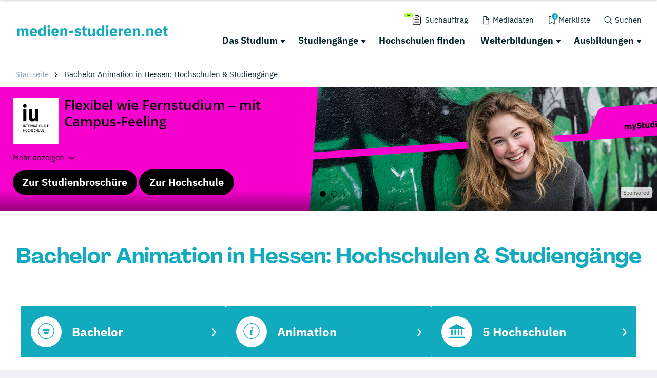

--- FILE ---
content_type: text/html; charset=utf-8
request_url: https://www.medien-studieren.net/suche/bachelor-animation-hessen/
body_size: 39773
content:
<!DOCTYPE html>
<html dir="ltr" lang="de-DE">
<head>

<meta charset="utf-8">
<!-- 
	This website is powered by TYPO3 - inspiring people to share!
	TYPO3 is a free open source Content Management Framework initially created by Kasper Skaarhoj and licensed under GNU/GPL.
	TYPO3 is copyright 1998-2019 of Kasper Skaarhoj. Extensions are copyright of their respective owners.
	Information and contribution at https://typo3.org/
-->

<base href="https://www.medien-studieren.net/">
<link rel="shortcut icon" href="/typo3conf/ext/drs_template/Resources/Public/local/medien/favicon.png" type="image/png">
<title>Bachelor Animation in Hessen gesucht?</title>
<meta name="og:type" content="article" />
<meta name="og:url" content="https://www.medien-studieren.net/suche/bachelor-animation-hessen/" />
<meta name="description" content="Bachelor Animation in Hessen gesucht? Hier findest du alle Hochschulen, Akademien, Studiengänge und Weiterbildungen!" />
<meta name="og:title" content="Bachelor Animation in Hessen gesucht?" />
<meta name="og:description" content="Bachelor Animation in Hessen gesucht? Hier findest du alle Hochschulen, Akademien, Studiengänge und Weiterbildungen!" />
<meta name="generator" content="TYPO3 CMS">
<meta name="viewport" content="width=device-width, initial-scale=1">
<meta http-equiv="Content-type" content="text/html; charset=utf-8">





<script src="/typo3conf/ext/drs_template/Resources/Public/js/fast.js?1752738021" type="text/javascript" async="async"></script>

<script type="text/javascript">
/*<![CDATA[*/
/*_scriptCode*/

			// decrypt helper function
		function decryptCharcode(n,start,end,offset) {
			n = n + offset;
			if (offset > 0 && n > end) {
				n = start + (n - end - 1);
			} else if (offset < 0 && n < start) {
				n = end - (start - n - 1);
			}
			return String.fromCharCode(n);
		}
			// decrypt string
		function decryptString(enc,offset) {
			var dec = "";
			var len = enc.length;
			for(var i=0; i < len; i++) {
				var n = enc.charCodeAt(i);
				if (n >= 0x2B && n <= 0x3A) {
					dec += decryptCharcode(n,0x2B,0x3A,offset);	// 0-9 . , - + / :
				} else if (n >= 0x40 && n <= 0x5A) {
					dec += decryptCharcode(n,0x40,0x5A,offset);	// A-Z @
				} else if (n >= 0x61 && n <= 0x7A) {
					dec += decryptCharcode(n,0x61,0x7A,offset);	// a-z
				} else {
					dec += enc.charAt(i);
				}
			}
			return dec;
		}
			// decrypt spam-protected emails
		function linkTo_UnCryptMailto(s) {
			location.href = decryptString(s,-2);
		}
		

/*]]>*/
</script>

<link rel="canonical" href="https://www.medien-studieren.net/suche/bachelor-animation-hessen/" />
<script>var showCSModal,TOKEN="DRS_CS_VL";!function(){"use strict";window.showCSModal=function(){for(var o=TOKEN+"=",n=decodeURIComponent(document.cookie).split(";"),r=0;r<n.length;r++){for(var t=n[r];" "==t.charAt(0);)t=t.substring(1);if(0==t.indexOf(o))return!1}return!0}()}();</script><script>dataLayer = [];gtag = function () {dataLayer.push(arguments);};</script><script>var textConfig = 'informal';</script><meta name="referrer" content="unsafe-url"><link rel="preload" href="https://design.targroup-media.de/static/webfonts/iconfont/drs_iconfont.woff2" as="font" crossorigin> <link rel="preload" href="https://design.targroup-media.de/static/webfonts/open-sans-v15-latin-700.woff2" as="font" crossorigin> <link rel="preload" href="https://design.targroup-media.de/static/webfonts/open-sans-v15-latin-300.woff2" as="font" crossorigin> <link rel="preload" href="https://design.targroup-media.de/static/webfonts/open-sans-v15-latin-regular.woff2" as="font" crossorigin> <link rel="preload" href="https://design.targroup-media.de/static/webfonts/open-sans-v15-latin-600.woff2" as="font" crossorigin> <link rel="preload" href="https://design.targroup-media.de/static/webfonts/open-sans-condensed-v15-latin-700.woff2" as="font" crossorigin> <link rel="preload" href="https://design.targroup-media.de/static/webfonts/open-sans-condensed-v15-latin-300.woff2" as="font" crossorigin> <link rel="preload" href="https://design.targroup-media.de/static/webfonts/iconfont/fa-regular-400.woff2" as="font" crossorigin> <link rel="preload" href="https://design.targroup-media.de/static/webfonts/iconfont/fa-brands-400.woff2" as="font" crossorigin> <link rel="preload" href="https://design.targroup-media.de/static/webfonts/iconfont/fa-light-300.woff2" as="font" crossorigin> <link rel="preload" href="https://design.targroup-media.de/static/webfonts/iconfont/fa-solid-900.woff2" as="font" crossorigin><style type="text/css">@font-face{font-family:"PPAgrandir";font-style:normal;font-weight:700;src:local(""),url("https://design.targroup-media.de/static/webfonts/PPAgrandir-Bold.ttf") format("truetype")}@font-face{font-family:"IBM Plex Sans";font-style:normal;font-weight:400;src:url("https://design.targroup-media.de/static/webfonts/ibm-plex-sans-v14-latin-regular.eot");src:local(""),url("https://design.targroup-media.de/static/webfonts/ibm-plex-sans-v14-latin-regular.eot?#iefix") format("embedded-opentype"),url("https://design.targroup-media.de/static/webfonts/ibm-plex-sans-v14-latin-regular.woff2") format("woff2"),url("https://design.targroup-media.de/static/webfonts/ibm-plex-sans-v14-latin-regular.woff") format("woff"),url("https://design.targroup-media.de/static/webfonts/ibm-plex-sans-v14-latin-regular.ttf") format("truetype"),url("https://design.targroup-media.de/static/webfonts/ibm-plex-sans-v14-latin-regular.svg#IBMPlexSans") format("svg")}@font-face{font-family:"IBM Plex Sans";font-style:normal;font-weight:500;src:url("https://design.targroup-media.de/static/webfonts/ibm-plex-sans-v14-latin-500.eot");src:local(""),url("https://design.targroup-media.de/static/webfonts/ibm-plex-sans-v14-latin-500.eot?#iefix") format("embedded-opentype"),url("https://design.targroup-media.de/static/webfonts/ibm-plex-sans-v14-latin-500.woff2") format("woff2"),url("https://design.targroup-media.de/static/webfonts/ibm-plex-sans-v14-latin-500.woff") format("woff"),url("https://design.targroup-media.de/static/webfonts/ibm-plex-sans-v14-latin-500.ttf") format("truetype"),url("https://design.targroup-media.de/static/webfonts/ibm-plex-sans-v14-latin-500.svg#IBMPlexSans") format("svg")}@font-face{font-family:"IBM Plex Sans";font-style:normal;font-weight:600;src:url("https://design.targroup-media.de/static/webfonts/ibm-plex-sans-v14-latin-600.eot");src:local(""),url("https://design.targroup-media.de/static/webfonts/ibm-plex-sans-v14-latin-600.eot?#iefix") format("embedded-opentype"),url("https://design.targroup-media.de/static/webfonts/ibm-plex-sans-v14-latin-600.woff2") format("woff2"),url("https://design.targroup-media.de/static/webfonts/ibm-plex-sans-v14-latin-600.woff") format("woff"),url("https://design.targroup-media.de/static/webfonts/ibm-plex-sans-v14-latin-600.ttf") format("truetype"),url("https://design.targroup-media.de/static/webfonts/ibm-plex-sans-v14-latin-600.svg#IBMPlexSans") format("svg")}@font-face{font-family:"IBM Plex Sans";font-style:normal;font-weight:700;src:url("https://design.targroup-media.de/static/webfonts/ibm-plex-sans-v14-latin-700.eot");src:local(""),url("https://design.targroup-media.de/static/webfonts/ibm-plex-sans-v14-latin-700.eot?#iefix") format("embedded-opentype"),url("https://design.targroup-media.de/static/webfonts/ibm-plex-sans-v14-latin-700.woff2") format("woff2"),url("https://design.targroup-media.de/static/webfonts/ibm-plex-sans-v14-latin-700.woff") format("woff"),url("https://design.targroup-media.de/static/webfonts/ibm-plex-sans-v14-latin-700.ttf") format("truetype"),url("https://design.targroup-media.de/static/webfonts/ibm-plex-sans-v14-latin-700.svg#IBMPlexSans") format("svg")}@font-face{font-family:"IBM Plex Sans Condensed";font-style:normal;font-weight:400;src:url("https://design.targroup-media.de/static/webfonts/ibm-plex-sans-condensed-v13-latin-regular.eot");src:local(""),url("https://design.targroup-media.de/static/webfonts/ibm-plex-sans-condensed-v13-latin-regular.eot?#iefix") format("embedded-opentype"),url("https://design.targroup-media.de/static/webfonts/ibm-plex-sans-condensed-v13-latin-regular.woff2") format("woff2"),url("https://design.targroup-media.de/static/webfonts/ibm-plex-sans-condensed-v13-latin-regular.woff") format("woff"),url("https://design.targroup-media.de/static/webfonts/ibm-plex-sans-condensed-v13-latin-regular.ttf") format("truetype"),url("https://design.targroup-media.de/static/webfonts/ibm-plex-sans-condensed-v13-latin-regular.svg#IBMPlexSansCondensed") format("svg")}@font-face{font-family:"IBM Plex Sans Condensed";font-style:normal;font-weight:500;src:url("https://design.targroup-media.de/static/webfonts/ibm-plex-sans-condensed-v13-latin-500.eot");src:local(""),url("https://design.targroup-media.de/static/webfonts/ibm-plex-sans-condensed-v13-latin-500.eot?#iefix") format("embedded-opentype"),url("https://design.targroup-media.de/static/webfonts/ibm-plex-sans-condensed-v13-latin-500.woff2") format("woff2"),url("https://design.targroup-media.de/static/webfonts/ibm-plex-sans-condensed-v13-latin-500.woff") format("woff"),url("https://design.targroup-media.de/static/webfonts/ibm-plex-sans-condensed-v13-latin-500.ttf") format("truetype"),url("https://design.targroup-media.de/static/webfonts/ibm-plex-sans-condensed-v13-latin-500.svg#IBMPlexSansCondensed") format("svg")}@font-face{font-family:"IBM Plex Sans Condensed";font-style:normal;font-weight:600;src:url("https://design.targroup-media.de/static/webfonts/ibm-plex-sans-condensed-v13-latin-600.eot");src:local(""),url("https://design.targroup-media.de/static/webfonts/ibm-plex-sans-condensed-v13-latin-600.eot?#iefix") format("embedded-opentype"),url("https://design.targroup-media.de/static/webfonts/ibm-plex-sans-condensed-v13-latin-600.woff2") format("woff2"),url("https://design.targroup-media.de/static/webfonts/ibm-plex-sans-condensed-v13-latin-600.woff") format("woff"),url("https://design.targroup-media.de/static/webfonts/ibm-plex-sans-condensed-v13-latin-600.ttf") format("truetype"),url("https://design.targroup-media.de/static/webfonts/ibm-plex-sans-condensed-v13-latin-600.svg#IBMPlexSansCondensed") format("svg")}@font-face{font-family:"IBM Plex Sans Condensed";font-style:normal;font-weight:700;src:url("https://design.targroup-media.de/static/webfonts/ibm-plex-sans-condensed-v13-latin-700.eot");src:local(""),url("https://design.targroup-media.de/static/webfonts/ibm-plex-sans-condensed-v13-latin-700.eot?#iefix") format("embedded-opentype"),url("https://design.targroup-media.de/static/webfonts/ibm-plex-sans-condensed-v13-latin-700.woff2") format("woff2"),url("https://design.targroup-media.de/static/webfonts/ibm-plex-sans-condensed-v13-latin-700.woff") format("woff"),url("https://design.targroup-media.de/static/webfonts/ibm-plex-sans-condensed-v13-latin-700.ttf") format("truetype"),url("https://design.targroup-media.de/static/webfonts/ibm-plex-sans-condensed-v13-latin-700.svg#IBMPlexSansCondensed") format("svg")}html,body,div,span,applet,object,iframe,h1,h2,h3,h4,h5,h6,p,blockquote,pre,a,abbr,acronym,address,big,cite,code,del,dfn,em,img,ins,kbd,q,s,samp,small,strike,strong,sub,sup,tt,var,b,u,i,center,dl,dt,dd,ol,ul,li,fieldset,form,label,legend,table,caption,tbody,tfoot,thead,tr,th,td,article,aside,canvas,details,embed,figure,figcaption,footer,header,hgroup,menu,nav,output,ruby,section,summary,time,mark,audio,video{margin:0;padding:0;border:0;font-size:100%;font:inherit;vertical-align:baseline}article,aside,details,figcaption,figure,footer,header,hgroup,menu,nav,section{display:block}body{line-height:1}ol,ul{list-style:none}blockquote,q{quotes:none}blockquote:before,blockquote:after,q:before,q:after{content:"";content:none}table{border-collapse:collapse;border-spacing:0}:root{--drs-color-1: #12AABE;--drs-color-1-text: #fff;--drs-color-1-glow: rgba(18, 170, 190, 0.5);--drs-color-1-hover: #0d7785;--drs-color-2: #05262B;--drs-color-2-text: #fff;--drs-color-2-glow: rgba(5, 38, 43, 0.5);--drs-color-2-hover: #041b1e;--studddy-color-lime: #B4FD54;--studddy-color-lime-text: #05262B;--studddy-color-laguna: #12AABE;--studddy-color-laguna-text: #fff;--studddy-color-blueberry: #05262B;--studddy-color-blueberry-text: #fff;--studddy-color-cool-grey: #8BA6BD;--studddy-color-cool-grey-40: #D1DBE5;--studddy-color-cool-grey-20: #EEF2F6;--studddy-font-primary: "IBM Plex Sans";--studddy-font-secondary: "IBM Plex Sans";--drs-color-3: #05262B;--drs-color-3-glow: rgba(5, 38, 43, 0.5);--drs-color-3-hover: #041b1e;--drs-color-3-text: #fff;--drs-color-4: #05262B;--drs-color-4-glow: rgba(5, 38, 43, 0.5);--drs-color-4-hover: #041b1e;--drs-color-4-text: #fff;--drs-bg1: #12AABE url(../img/skin/studddy/bg_1.jpg) no-repeat center top;--drs-stage: #12AABE url(../img/skin/studddy/b.jpg) center center;--drs-skin: studddy;--drs-color-1-light: #89d5df;--drs-fav-color-1: #12AABE;--drs-fav-color-2: #05262B;--drs-fav-color-2a: rgba(5, 38, 43, 0.8);--drs-fav-color-2b: rgba(5, 38, 43, 0);--drs-headline-color: #05262B}.text-secondary{color:#05262b !important}.text-tertiary{color:#05262b !important}.text-quaternary{color:#05262b !important}.text-quaternary.left-line:before{background-color:#05262b}a{color:#12aabe;text-decoration:none;line-height:inherit}@font-face{font-family:"Open Sans";font-style:normal;font-weight:300;src:url("https://design.targroup-media.de/static/webfonts/open-sans-v15-latin-300.eot");src:local("Open Sans Light"),local("OpenSans-Light"),url("https://design.targroup-media.de/static/webfonts/open-sans-v15-latin-300.eot?#iefix") format("embedded-opentype"),url("https://design.targroup-media.de/static/webfonts/open-sans-v15-latin-300.woff2") format("woff2"),url("https://design.targroup-media.de/static/webfonts/open-sans-v15-latin-300.woff") format("woff"),url("https://design.targroup-media.de/static/webfonts/open-sans-v15-latin-300.ttf") format("truetype"),url("https://design.targroup-media.de/static/webfonts/open-sans-v15-latin-300.svg#OpenSans") format("svg");font-display:swap}@font-face{font-family:"Open Sans";font-style:normal;font-weight:400;src:url("https://design.targroup-media.de/static/webfonts/open-sans-v15-latin-regular.eot");src:local("Open Sans Regular"),local("OpenSans-Regular"),url("https://design.targroup-media.de/static/webfonts/open-sans-v15-latin-regular.eot?#iefix") format("embedded-opentype"),url("https://design.targroup-media.de/static/webfonts/open-sans-v15-latin-regular.woff2") format("woff2"),url("https://design.targroup-media.de/static/webfonts/open-sans-v15-latin-regular.woff") format("woff"),url("https://design.targroup-media.de/static/webfonts/open-sans-v15-latin-regular.ttf") format("truetype"),url("https://design.targroup-media.de/static/webfonts/open-sans-v15-latin-regular.svg#OpenSans") format("svg");font-display:swap}@font-face{font-family:"Open Sans";font-style:normal;font-weight:600;src:url("https://design.targroup-media.de/static/webfonts/open-sans-v15-latin-600.eot");src:local("Open Sans SemiBold"),local("OpenSans-SemiBold"),url("https://design.targroup-media.de/static/webfonts/open-sans-v15-latin-600.eot?#iefix") format("embedded-opentype"),url("https://design.targroup-media.de/static/webfonts/open-sans-v15-latin-600.woff2") format("woff2"),url("https://design.targroup-media.de/static/webfonts/open-sans-v15-latin-600.woff") format("woff"),url("https://design.targroup-media.de/static/webfonts/open-sans-v15-latin-600.ttf") format("truetype"),url("https://design.targroup-media.de/static/webfonts/open-sans-v15-latin-600.svg#OpenSans") format("svg");font-display:swap}@font-face{font-family:"Open Sans";font-style:normal;font-weight:700;src:url("https://design.targroup-media.de/static/webfonts/open-sans-v15-latin-700.eot");src:local("Open Sans Bold"),local("OpenSans-Bold"),url("https://design.targroup-media.de/static/webfonts/open-sans-v15-latin-700.eot?#iefix") format("embedded-opentype"),url("https://design.targroup-media.de/static/webfonts/open-sans-v15-latin-700.woff2") format("woff2"),url("https://design.targroup-media.de/static/webfonts/open-sans-v15-latin-700.woff") format("woff"),url("https://design.targroup-media.de/static/webfonts/open-sans-v15-latin-700.ttf") format("truetype"),url("https://design.targroup-media.de/static/webfonts/open-sans-v15-latin-700.svg#OpenSans") format("svg");font-display:swap}@font-face{font-family:"Open Sans Condensed";font-style:normal;font-weight:300;src:url("https://design.targroup-media.de/static/webfonts/open-sans-condensed-v15-latin-300.eot");src:local(""),url("https://design.targroup-media.de/static/webfonts/open-sans-condensed-v15-latin-300.eot?#iefix") format("embedded-opentype"),url("https://design.targroup-media.de/static/webfonts/open-sans-condensed-v15-latin-300.woff2") format("woff2"),url("https://design.targroup-media.de/static/webfonts/open-sans-condensed-v15-latin-300.woff") format("woff"),url("https://design.targroup-media.de/static/webfonts/open-sans-condensed-v15-latin-300.ttf") format("truetype"),url("https://design.targroup-media.de/static/webfonts/open-sans-condensed-v15-latin-300.svg#OpenSansCondensed") format("svg");font-display:swap}@font-face{font-family:"Open Sans Condensed";font-style:normal;font-weight:700;src:url("https://design.targroup-media.de/static/webfonts/open-sans-condensed-v15-latin-700.eot");src:local(""),url("https://design.targroup-media.de/static/webfonts/open-sans-condensed-v15-latin-700.eot?#iefix") format("embedded-opentype"),url("https://design.targroup-media.de/static/webfonts/open-sans-condensed-v15-latin-700.woff2") format("woff2"),url("https://design.targroup-media.de/static/webfonts/open-sans-condensed-v15-latin-700.woff") format("woff"),url("https://design.targroup-media.de/static/webfonts/open-sans-condensed-v15-latin-700.ttf") format("truetype"),url("https://design.targroup-media.de/static/webfonts/open-sans-condensed-v15-latin-700.svg#OpenSansCondensed") format("svg");font-display:swap}body{-webkit-text-size-adjust:100%;color:#222;cursor:auto;font-family:"Open Sans",sans-serif;font-style:normal;font-weight:400;line-height:1.5;margin:0;padding:0;position:relative}body.isFixed{position:fixed}html,body,#all{background:var(--studddy-color-cool-grey-20);min-width:320px}html,body{height:100%}html{box-sizing:border-box}*,*:before,*:after{-webkit-box-sizing:inherit;-khtml-box-sizing:inherit;-moz-box-sizing:inherit;-ms-box-sizing:inherit;-o-box-sizing:inherit;box-sizing:inherit}#all{position:relative;z-index:2;margin:auto;-webkit-box-shadow:0 0 15px rgba(0, 0, 0, 0.2);-khtml-box-shadow:0 0 15px rgba(0, 0, 0, 0.2);-moz-box-shadow:0 0 15px rgba(0, 0, 0, 0.2);-ms-box-shadow:0 0 15px rgba(0, 0, 0, 0.2);-o-box-shadow:0 0 15px rgba(0, 0, 0, 0.2);box-shadow:0 0 15px rgba(0, 0, 0, 0.2);max-width:1600px;min-height:320px;overflow:hidden}section{background:#fff}section.grey{background:#eef2f6}section.dark_grey{background:#333}section.callout{background:var(--drs-color-1)}section.primary-color{background:var(--drs-color-1);color:#fff}section.secondary-color{background:var(--drs-color-2);color:#fff}section.green_pattern{background-color:var(--drs-color-1);color:#fff;background-image:url("/typo3conf/ext/drs_template/Resources/Public/img/bg/drs_bg_pattern.png");background-repeat:repeat-y}section.grey_pattern{background:#eef2f6}@media only screen and (min-width: 62.5625em){section.grey_pattern{background:#eef2f6 url("/typo3conf/ext/drs_template/Resources/Public/img/bg/grey_pattern.jpg") repeat-y center top}}.content,.htmlarea-content-body{padding:60px 20px}.content h1,.htmlarea-content-body h1{text-align:center}.flex-row{display:flex;flex-flow:row wrap}.flex-row>.columns{flex:0 0 auto;margin-bottom:1.25rem}.flex-row>.columns>a.panel,.flex-row>.columns>a.card{display:block;height:100%}</style><style type="text/css">﻿:root{--grid-gutter: 1.875rem}.drs-grid{display:flex;flex-wrap:wrap;margin-left:-0.9375rem;margin-right:-0.9375rem}.drs-grid .cell{width:100%;margin-left:.9375rem;margin-right:.9375rem}.drs-grid>.sm-1{width:calc((1 / 12 * 100%) - 1.875rem)}.drs-grid.drs-grid--is-small-gutter>.sm-1{width:calc((1 / 12 * 100%) - (1.875rem / 2))}.drs-grid.drs-grid--has-no-gap>.sm-1{width:calc(1 / 12 * 100%)}.drs-grid>.sm-2{width:calc((2 / 12 * 100%) - 1.875rem)}.drs-grid.drs-grid--is-small-gutter>.sm-2{width:calc((2 / 12 * 100%) - (1.875rem / 2))}.drs-grid.drs-grid--has-no-gap>.sm-2{width:calc(2 / 12 * 100%)}.drs-grid>.sm-3{width:calc((3 / 12 * 100%) - 1.875rem)}.drs-grid.drs-grid--is-small-gutter>.sm-3{width:calc((3 / 12 * 100%) - (1.875rem / 2))}.drs-grid.drs-grid--has-no-gap>.sm-3{width:calc(3 / 12 * 100%)}.drs-grid>.sm-4{width:calc((4 / 12 * 100%) - 1.875rem)}.drs-grid.drs-grid--is-small-gutter>.sm-4{width:calc((4 / 12 * 100%) - (1.875rem / 2))}.drs-grid.drs-grid--has-no-gap>.sm-4{width:calc(4 / 12 * 100%)}.drs-grid>.sm-5{width:calc((5 / 12 * 100%) - 1.875rem)}.drs-grid.drs-grid--is-small-gutter>.sm-5{width:calc((5 / 12 * 100%) - (1.875rem / 2))}.drs-grid.drs-grid--has-no-gap>.sm-5{width:calc(5 / 12 * 100%)}.drs-grid>.sm-6{width:calc((6 / 12 * 100%) - 1.875rem)}.drs-grid.drs-grid--is-small-gutter>.sm-6{width:calc((6 / 12 * 100%) - (1.875rem / 2))}.drs-grid.drs-grid--has-no-gap>.sm-6{width:calc(6 / 12 * 100%)}.drs-grid>.sm-7{width:calc((7 / 12 * 100%) - 1.875rem)}.drs-grid.drs-grid--is-small-gutter>.sm-7{width:calc((7 / 12 * 100%) - (1.875rem / 2))}.drs-grid.drs-grid--has-no-gap>.sm-7{width:calc(7 / 12 * 100%)}.drs-grid>.sm-8{width:calc((8 / 12 * 100%) - 1.875rem)}.drs-grid.drs-grid--is-small-gutter>.sm-8{width:calc((8 / 12 * 100%) - (1.875rem / 2))}.drs-grid.drs-grid--has-no-gap>.sm-8{width:calc(8 / 12 * 100%)}.drs-grid>.sm-9{width:calc((9 / 12 * 100%) - 1.875rem)}.drs-grid.drs-grid--is-small-gutter>.sm-9{width:calc((9 / 12 * 100%) - (1.875rem / 2))}.drs-grid.drs-grid--has-no-gap>.sm-9{width:calc(9 / 12 * 100%)}.drs-grid>.sm-10{width:calc((10 / 12 * 100%) - 1.875rem)}.drs-grid.drs-grid--is-small-gutter>.sm-10{width:calc((10 / 12 * 100%) - (1.875rem / 2))}.drs-grid.drs-grid--has-no-gap>.sm-10{width:calc(10 / 12 * 100%)}.drs-grid>.sm-11{width:calc((11 / 12 * 100%) - 1.875rem)}.drs-grid.drs-grid--is-small-gutter>.sm-11{width:calc((11 / 12 * 100%) - (1.875rem / 2))}.drs-grid.drs-grid--has-no-gap>.sm-11{width:calc(11 / 12 * 100%)}.drs-grid>.sm-12{width:calc((12 / 12 * 100%) - 1.875rem)}.drs-grid.drs-grid--is-small-gutter>.sm-12{width:calc((12 / 12 * 100%) - (1.875rem / 2))}.drs-grid.drs-grid--has-no-gap>.sm-12{width:calc(12 / 12 * 100%)}.drs-grid.sm-up-1>.cell{width:calc(((5 / 1) / 5 * 100%) - 1.875rem)}.drs-grid.sm-up-2>.cell{width:calc(((5 / 2) / 5 * 100%) - 1.875rem)}.drs-grid.sm-up-3>.cell{width:calc(((5 / 3) / 5 * 100%) - 1.875rem)}.drs-grid.sm-up-4>.cell{width:calc(((5 / 4) / 5 * 100%) - 1.875rem)}.drs-grid.sm-up-5>.cell{width:calc(((5 / 5) / 5 * 100%) - 1.875rem)}.drs-grid--modern.sm-up-1{grid-template-columns:repeat(1, 1fr)}.drs-grid--modern.sm-up-2{grid-template-columns:repeat(2, 1fr)}.drs-grid--modern.sm-up-3{grid-template-columns:repeat(3, 1fr)}.drs-grid--modern.sm-up-4{grid-template-columns:repeat(4, 1fr)}.drs-grid--modern.sm-up-5{grid-template-columns:repeat(5, 1fr)}@media only screen and (min-width: 40rem){.drs-grid>.md-1{width:calc((1 / 12 * 100%) - 1.875rem)}.drs-grid.drs-grid--is-small-gutter>.md-1{width:calc((1 / 12 * 100%) - (1.875rem / 2))}.drs-grid.drs-grid--has-no-gap>.md-1{width:calc(1 / 12 * 100%)}.drs-grid>.md-2{width:calc((2 / 12 * 100%) - 1.875rem)}.drs-grid.drs-grid--is-small-gutter>.md-2{width:calc((2 / 12 * 100%) - (1.875rem / 2))}.drs-grid.drs-grid--has-no-gap>.md-2{width:calc(2 / 12 * 100%)}.drs-grid>.md-3{width:calc((3 / 12 * 100%) - 1.875rem)}.drs-grid.drs-grid--is-small-gutter>.md-3{width:calc((3 / 12 * 100%) - (1.875rem / 2))}.drs-grid.drs-grid--has-no-gap>.md-3{width:calc(3 / 12 * 100%)}.drs-grid>.md-4{width:calc((4 / 12 * 100%) - 1.875rem)}.drs-grid.drs-grid--is-small-gutter>.md-4{width:calc((4 / 12 * 100%) - (1.875rem / 2))}.drs-grid.drs-grid--has-no-gap>.md-4{width:calc(4 / 12 * 100%)}.drs-grid>.md-5{width:calc((5 / 12 * 100%) - 1.875rem)}.drs-grid.drs-grid--is-small-gutter>.md-5{width:calc((5 / 12 * 100%) - (1.875rem / 2))}.drs-grid.drs-grid--has-no-gap>.md-5{width:calc(5 / 12 * 100%)}.drs-grid>.md-6{width:calc((6 / 12 * 100%) - 1.875rem)}.drs-grid.drs-grid--is-small-gutter>.md-6{width:calc((6 / 12 * 100%) - (1.875rem / 2))}.drs-grid.drs-grid--has-no-gap>.md-6{width:calc(6 / 12 * 100%)}.drs-grid>.md-7{width:calc((7 / 12 * 100%) - 1.875rem)}.drs-grid.drs-grid--is-small-gutter>.md-7{width:calc((7 / 12 * 100%) - (1.875rem / 2))}.drs-grid.drs-grid--has-no-gap>.md-7{width:calc(7 / 12 * 100%)}.drs-grid>.md-8{width:calc((8 / 12 * 100%) - 1.875rem)}.drs-grid.drs-grid--is-small-gutter>.md-8{width:calc((8 / 12 * 100%) - (1.875rem / 2))}.drs-grid.drs-grid--has-no-gap>.md-8{width:calc(8 / 12 * 100%)}.drs-grid>.md-9{width:calc((9 / 12 * 100%) - 1.875rem)}.drs-grid.drs-grid--is-small-gutter>.md-9{width:calc((9 / 12 * 100%) - (1.875rem / 2))}.drs-grid.drs-grid--has-no-gap>.md-9{width:calc(9 / 12 * 100%)}.drs-grid>.md-10{width:calc((10 / 12 * 100%) - 1.875rem)}.drs-grid.drs-grid--is-small-gutter>.md-10{width:calc((10 / 12 * 100%) - (1.875rem / 2))}.drs-grid.drs-grid--has-no-gap>.md-10{width:calc(10 / 12 * 100%)}.drs-grid>.md-11{width:calc((11 / 12 * 100%) - 1.875rem)}.drs-grid.drs-grid--is-small-gutter>.md-11{width:calc((11 / 12 * 100%) - (1.875rem / 2))}.drs-grid.drs-grid--has-no-gap>.md-11{width:calc(11 / 12 * 100%)}.drs-grid>.md-12{width:calc((12 / 12 * 100%) - 1.875rem)}.drs-grid.drs-grid--is-small-gutter>.md-12{width:calc((12 / 12 * 100%) - (1.875rem / 2))}.drs-grid.drs-grid--has-no-gap>.md-12{width:calc(12 / 12 * 100%)}.drs-grid.md-up-1>.cell{width:calc(((5 / 1) / 5 * 100%) - 1.875rem)}.drs-grid.md-up-2>.cell{width:calc(((5 / 2) / 5 * 100%) - 1.875rem)}.drs-grid.md-up-3>.cell{width:calc(((5 / 3) / 5 * 100%) - 1.875rem)}.drs-grid.md-up-4>.cell{width:calc(((5 / 4) / 5 * 100%) - 1.875rem)}.drs-grid.md-up-5>.cell{width:calc(((5 / 5) / 5 * 100%) - 1.875rem)}.drs-grid--modern.md-up-1{grid-template-columns:repeat(1, 1fr)}.drs-grid--modern.md-up-2{grid-template-columns:repeat(2, 1fr)}.drs-grid--modern.md-up-3{grid-template-columns:repeat(3, 1fr)}.drs-grid--modern.md-up-4{grid-template-columns:repeat(4, 1fr)}.drs-grid--modern.md-up-5{grid-template-columns:repeat(5, 1fr)}}@media only screen and (min-width: 64rem){.drs-grid>.lg-1{width:calc((1 / 12 * 100%) - 1.875rem)}.drs-grid.drs-grid--is-small-gutter>.lg-1{width:calc((1 / 12 * 100%) - (1.875rem / 2))}.drs-grid.drs-grid--has-no-gap>.lg-1{width:calc(1 / 12 * 100%)}.drs-grid>.lg-2{width:calc((2 / 12 * 100%) - 1.875rem)}.drs-grid.drs-grid--is-small-gutter>.lg-2{width:calc((2 / 12 * 100%) - (1.875rem / 2))}.drs-grid.drs-grid--has-no-gap>.lg-2{width:calc(2 / 12 * 100%)}.drs-grid>.lg-3{width:calc((3 / 12 * 100%) - 1.875rem)}.drs-grid.drs-grid--is-small-gutter>.lg-3{width:calc((3 / 12 * 100%) - (1.875rem / 2))}.drs-grid.drs-grid--has-no-gap>.lg-3{width:calc(3 / 12 * 100%)}.drs-grid>.lg-4{width:calc((4 / 12 * 100%) - 1.875rem)}.drs-grid.drs-grid--is-small-gutter>.lg-4{width:calc((4 / 12 * 100%) - (1.875rem / 2))}.drs-grid.drs-grid--has-no-gap>.lg-4{width:calc(4 / 12 * 100%)}.drs-grid>.lg-5{width:calc((5 / 12 * 100%) - 1.875rem)}.drs-grid.drs-grid--is-small-gutter>.lg-5{width:calc((5 / 12 * 100%) - (1.875rem / 2))}.drs-grid.drs-grid--has-no-gap>.lg-5{width:calc(5 / 12 * 100%)}.drs-grid>.lg-6{width:calc((6 / 12 * 100%) - 1.875rem)}.drs-grid.drs-grid--is-small-gutter>.lg-6{width:calc((6 / 12 * 100%) - (1.875rem / 2))}.drs-grid.drs-grid--has-no-gap>.lg-6{width:calc(6 / 12 * 100%)}.drs-grid>.lg-7{width:calc((7 / 12 * 100%) - 1.875rem)}.drs-grid.drs-grid--is-small-gutter>.lg-7{width:calc((7 / 12 * 100%) - (1.875rem / 2))}.drs-grid.drs-grid--has-no-gap>.lg-7{width:calc(7 / 12 * 100%)}.drs-grid>.lg-8{width:calc((8 / 12 * 100%) - 1.875rem)}.drs-grid.drs-grid--is-small-gutter>.lg-8{width:calc((8 / 12 * 100%) - (1.875rem / 2))}.drs-grid.drs-grid--has-no-gap>.lg-8{width:calc(8 / 12 * 100%)}.drs-grid>.lg-9{width:calc((9 / 12 * 100%) - 1.875rem)}.drs-grid.drs-grid--is-small-gutter>.lg-9{width:calc((9 / 12 * 100%) - (1.875rem / 2))}.drs-grid.drs-grid--has-no-gap>.lg-9{width:calc(9 / 12 * 100%)}.drs-grid>.lg-10{width:calc((10 / 12 * 100%) - 1.875rem)}.drs-grid.drs-grid--is-small-gutter>.lg-10{width:calc((10 / 12 * 100%) - (1.875rem / 2))}.drs-grid.drs-grid--has-no-gap>.lg-10{width:calc(10 / 12 * 100%)}.drs-grid>.lg-11{width:calc((11 / 12 * 100%) - 1.875rem)}.drs-grid.drs-grid--is-small-gutter>.lg-11{width:calc((11 / 12 * 100%) - (1.875rem / 2))}.drs-grid.drs-grid--has-no-gap>.lg-11{width:calc(11 / 12 * 100%)}.drs-grid>.lg-12{width:calc((12 / 12 * 100%) - 1.875rem)}.drs-grid.drs-grid--is-small-gutter>.lg-12{width:calc((12 / 12 * 100%) - (1.875rem / 2))}.drs-grid.drs-grid--has-no-gap>.lg-12{width:calc(12 / 12 * 100%)}.drs-grid.lg-up-1>.cell{width:calc(((5 / 1) / 5 * 100%) - 1.875rem)}.drs-grid.lg-up-2>.cell{width:calc(((5 / 2) / 5 * 100%) - 1.875rem)}.drs-grid.lg-up-3>.cell{width:calc(((5 / 3) / 5 * 100%) - 1.875rem)}.drs-grid.lg-up-4>.cell{width:calc(((5 / 4) / 5 * 100%) - 1.875rem)}.drs-grid.lg-up-5>.cell{width:calc(((5 / 5) / 5 * 100%) - 1.875rem)}.drs-grid--modern.lg-up-1{grid-template-columns:repeat(1, 1fr)}.drs-grid--modern.lg-up-2{grid-template-columns:repeat(2, 1fr)}.drs-grid--modern.lg-up-3{grid-template-columns:repeat(3, 1fr)}.drs-grid--modern.lg-up-4{grid-template-columns:repeat(4, 1fr)}.drs-grid--modern.lg-up-5{grid-template-columns:repeat(5, 1fr)}}@media only screen and (min-width: 80rem){.drs-grid>.xl-1{width:calc((1 / 12 * 100%) - 1.875rem)}.drs-grid.drs-grid--is-small-gutter>.xl-1{width:calc((1 / 12 * 100%) - (1.875rem / 2))}.drs-grid.drs-grid--has-no-gap>.xl-1{width:calc(1 / 12 * 100%)}.drs-grid>.xl-2{width:calc((2 / 12 * 100%) - 1.875rem)}.drs-grid.drs-grid--is-small-gutter>.xl-2{width:calc((2 / 12 * 100%) - (1.875rem / 2))}.drs-grid.drs-grid--has-no-gap>.xl-2{width:calc(2 / 12 * 100%)}.drs-grid>.xl-3{width:calc((3 / 12 * 100%) - 1.875rem)}.drs-grid.drs-grid--is-small-gutter>.xl-3{width:calc((3 / 12 * 100%) - (1.875rem / 2))}.drs-grid.drs-grid--has-no-gap>.xl-3{width:calc(3 / 12 * 100%)}.drs-grid>.xl-4{width:calc((4 / 12 * 100%) - 1.875rem)}.drs-grid.drs-grid--is-small-gutter>.xl-4{width:calc((4 / 12 * 100%) - (1.875rem / 2))}.drs-grid.drs-grid--has-no-gap>.xl-4{width:calc(4 / 12 * 100%)}.drs-grid>.xl-5{width:calc((5 / 12 * 100%) - 1.875rem)}.drs-grid.drs-grid--is-small-gutter>.xl-5{width:calc((5 / 12 * 100%) - (1.875rem / 2))}.drs-grid.drs-grid--has-no-gap>.xl-5{width:calc(5 / 12 * 100%)}.drs-grid>.xl-6{width:calc((6 / 12 * 100%) - 1.875rem)}.drs-grid.drs-grid--is-small-gutter>.xl-6{width:calc((6 / 12 * 100%) - (1.875rem / 2))}.drs-grid.drs-grid--has-no-gap>.xl-6{width:calc(6 / 12 * 100%)}.drs-grid>.xl-7{width:calc((7 / 12 * 100%) - 1.875rem)}.drs-grid.drs-grid--is-small-gutter>.xl-7{width:calc((7 / 12 * 100%) - (1.875rem / 2))}.drs-grid.drs-grid--has-no-gap>.xl-7{width:calc(7 / 12 * 100%)}.drs-grid>.xl-8{width:calc((8 / 12 * 100%) - 1.875rem)}.drs-grid.drs-grid--is-small-gutter>.xl-8{width:calc((8 / 12 * 100%) - (1.875rem / 2))}.drs-grid.drs-grid--has-no-gap>.xl-8{width:calc(8 / 12 * 100%)}.drs-grid>.xl-9{width:calc((9 / 12 * 100%) - 1.875rem)}.drs-grid.drs-grid--is-small-gutter>.xl-9{width:calc((9 / 12 * 100%) - (1.875rem / 2))}.drs-grid.drs-grid--has-no-gap>.xl-9{width:calc(9 / 12 * 100%)}.drs-grid>.xl-10{width:calc((10 / 12 * 100%) - 1.875rem)}.drs-grid.drs-grid--is-small-gutter>.xl-10{width:calc((10 / 12 * 100%) - (1.875rem / 2))}.drs-grid.drs-grid--has-no-gap>.xl-10{width:calc(10 / 12 * 100%)}.drs-grid>.xl-11{width:calc((11 / 12 * 100%) - 1.875rem)}.drs-grid.drs-grid--is-small-gutter>.xl-11{width:calc((11 / 12 * 100%) - (1.875rem / 2))}.drs-grid.drs-grid--has-no-gap>.xl-11{width:calc(11 / 12 * 100%)}.drs-grid>.xl-12{width:calc((12 / 12 * 100%) - 1.875rem)}.drs-grid.drs-grid--is-small-gutter>.xl-12{width:calc((12 / 12 * 100%) - (1.875rem / 2))}.drs-grid.drs-grid--has-no-gap>.xl-12{width:calc(12 / 12 * 100%)}.drs-grid.xl-up-1>.cell{width:calc(((5 / 1) / 5 * 100%) - 1.875rem)}.drs-grid.xl-up-2>.cell{width:calc(((5 / 2) / 5 * 100%) - 1.875rem)}.drs-grid.xl-up-3>.cell{width:calc(((5 / 3) / 5 * 100%) - 1.875rem)}.drs-grid.xl-up-4>.cell{width:calc(((5 / 4) / 5 * 100%) - 1.875rem)}.drs-grid.xl-up-5>.cell{width:calc(((5 / 5) / 5 * 100%) - 1.875rem)}.drs-grid--modern.xl-up-1{grid-template-columns:repeat(1, 1fr)}.drs-grid--modern.xl-up-2{grid-template-columns:repeat(2, 1fr)}.drs-grid--modern.xl-up-3{grid-template-columns:repeat(3, 1fr)}.drs-grid--modern.xl-up-4{grid-template-columns:repeat(4, 1fr)}.drs-grid--modern.xl-up-5{grid-template-columns:repeat(5, 1fr)}}.drs-grid--reverse{flex-direction:row-reverse}.drs-grid--align-middle{align-items:center}.drs-grid--align-center{justify-content:center}.drs-grid--is-small-gutter{margin-left:-0.46875rem;margin-right:-0.46875rem}.drs-grid--is-small-gutter .cell{margin-left:.46875rem;margin-right:.46875rem}.drs-grid--has-no-gap{margin-left:0;margin-right:0}.drs-grid--has-no-gap .cell{margin-left:0;margin-right:0}@supports(display: grid){.drs-grid--modern{display:grid;margin:0;column-gap:.9375rem;row-gap:.9375rem}.drs-grid--modern>.cell{margin:0;width:auto !important}.drs-grid--modern>.cell--2x2{grid-column-end:span 2;grid-row-end:span 2}@media only screen and (min-width: 40rem){.drs-grid--modern{column-gap:1.5625rem;row-gap:1.5625rem}}@media only screen and (min-width: 64rem){.drs-grid--modern{column-gap:2.5rem;row-gap:2.5rem}}.drs-grid--modern.drs-grid--has-no-gap{column-gap:0;row-gap:0}}.eduuucate-ad{position:fixed;display:flex;justify-content:center;align-content:center;flex-direction:column;padding:20px;top:0;left:0;right:0;height:100%;z-index:1000;font-size:1rem;background:rgba(0,0,0,.75)}.eduuucate-ad__close-button{margin:30px auto;border-radius:50%;padding:.5em;width:45px;height:45px;border:2px solid #fff;color:#000;position:relative;background-color:transparent !important}.eduuucate-ad__close-button:hover{cursor:pointer}.eduuucate-ad__close-button::before{content:" ";position:absolute;display:block;background-color:#fff;width:2px;left:19px;top:8px;bottom:9px;transform:rotate(45deg)}.eduuucate-ad__close-button::after{content:" ";position:absolute;display:block;background-color:#fff;height:2px;top:19px;left:9px;right:8px;transform:rotate(45deg)}.eduuucate-ad a{margin:0 auto;max-height:90%}.eduuucate-ad__img__mobile{width:100%;height:100%;align-self:center}@media only screen and (min-width: 1025px){.eduuucate-ad__img__mobile{display:none !important}}.eduuucate-ad__img__desktop{width:100%;max-width:65.125rem;align-self:center;cursor:pointer}@media only screen and (max-width: 1026px){.eduuucate-ad__img__desktop{display:none !important}}.lead-popup{position:fixed;display:flex;justify-content:center;align-content:center;flex-direction:column;padding:20px;top:0;left:0;right:0;height:100%;z-index:1000;font-size:1rem;background:rgba(0,0,0,.75)}.lead-popup__form{margin:auto;padding:20px;padding-bottom:120px;width:45%;height:85%;background:#fff;overflow:auto;border-radius:20px}@media all and (max-width: 860px){.lead-popup__form{width:100%}}.lead-popup__close-button{margin:30px auto;border-radius:50%;padding:.5em;width:45px;height:45px;border:2px solid #fff;color:#000;position:relative;background-color:transparent !important}.lead-popup__close-button:hover{cursor:pointer}.lead-popup__close-button::before{content:" ";position:absolute;display:block;background-color:#fff;width:2px;left:19px;top:8px;bottom:9px;transform:rotate(45deg)}.lead-popup__close-button::after{content:" ";position:absolute;display:block;background-color:#fff;height:2px;top:19px;left:9px;right:8px;transform:rotate(45deg)}#all .panel.callout h1,#all .panel.callout h2,#all .panel.callout h3,#all .panel.callout h4{color:var(--drs-color-1) !important}#all .panel.callout .text-white{color:var(--drs-color-2) !important}@font-face{font-family:"drs_iconfont";src:url("https://design.targroup-media.de/static/webfonts/iconfont/drs_iconfont.eot");src:local("drs_iconfont"),url("https://design.targroup-media.de/static/webfonts/iconfont/drs_iconfont.eot#iefix") format("embedded-opentype"),url("https://design.targroup-media.de/static/webfonts/iconfont/drs_iconfont.woff2") format("woff2"),url("https://design.targroup-media.de/static/webfonts/iconfont/drs_iconfont.woff") format("woff"),url("https://design.targroup-media.de/static/webfonts/iconfont/drs_iconfont.ttf") format("truetype"),url("https://design.targroup-media.de/static/webfonts/iconfont/drs_iconfont.svg#drs_iconfont") format("svg");font-weight:normal;font-style:normal;font-display:swap}[class^=icon-]:before,[class*=" icon-"]:before,[class^=icon_]:before,[class*=" icon_"]:before{font-family:"drs_iconfont";font-style:normal;font-weight:normal;speak:none;display:inline-block;text-decoration:inherit;width:1em;margin-right:.2em;text-align:center;font-variant:normal;text-transform:none;line-height:1em;font-size:150%;position:relative;top:.15rem;-webkit-font-smoothing:antialiased;-moz-osx-font-smoothing:grayscale}.icon-a001_studiengang:before,.icon_studiengang:before,.icon_building:before{content:""}.icon-a002_studiengangsuchen:before,.icon_studiengangsuchen:before,.panel .icon_search:before{content:""}.icon-a003_artdesstudiums:before,.icon_artdesstudiums:before,.icon_label:before{content:""}.icon-a004_studienverlauf:before,.icon_arrow:before{content:""}.icon-a005_schwerpunkte:before,.icon_excl:before,.icon_alert:before{content:""}.icon-a006_besonderheiten:before,.icon_besonderheiten:before,.icon_sv:before,.icon_list:before{content:""}.icon-a007_zugangsvoraussetzungen:before,.icon_zugangsvoraussetzungen:before,.icon_vcard:before,.icon_req:before{content:""}.icon-a008_weitereinformationen:before,.icon_weitereinformationen:before,.icon_info:before{content:""}.icon-a009_dauer:before,.icon_dauer:before,.icon_calendar:before,.icon_calendar:before{content:""}.icon-a010_karrierechancen:before,.icon_karrierechancen:before,.icon_stairs:before{content:""}.icon-a011_gehalt:before,.icon_gehalt:before,.icon_gehalt:before{content:""}.icon-a012_abschluss:before,.icon_abschluss:before,.icon_hat:before,.icon_hat2:before{content:""}.icon-a013_chat:before,.icon_chat:before{content:""}.icon-a014_linkwebseite:before,.icon_linkwebseite:before{content:""}.icon-a015_koffer:before,.icon_koffer:before,.icon_beruf-karriere:before{content:""}.icon-a016_zertifikat:before,.icon_zertifikat:before,.icon_anerkennung:before{content:""}.icon-a017_interview:before,.icon_interview:before,.icon-interview:before{content:""}.icon-a018_standort:before,.icon_standort:before,.icon-standort:before{content:""}.icon-a019_close:before,.icon_close:before{content:""}.icon-a020_search:before,.icon_search:before{content:""}.icon-a021_arrow_left:before,.icon_arrow_left:before{content:""}.icon-a022_arrow_right:before,.icon_arrow_right:before{content:""}.icon-a023_arrow_down:before,.icon_arrow_down:before{content:""}.icon-a024_arrow_up:before,.icon_arrow_up:before{content:""}.icon-a025_email:before,.icon_email:before{content:""}.icon-a026_contact:before,.icon_contact:before{content:""}.icon-a027_phone:before,.icon_phone:before{content:""}.icon-a028_contact_phone:before,.icon_contact_phone:before{content:""}.icon-a029_google:before,.icon_google:before{content:""}.icon-a030_chart:before,.icon_chart:before{content:""}.icon-a031_3mio:before,.icon_3mio:before{content:""}.icon-a032_banner:before,.icon_banner:before{content:""}.icon-a033_4pages:before,.icon_4pages:before{content:""}.icon-a034_images:before,.icon_images:before{content:""}.icon-a035_3minutes:before,.icon_3minutes:before{content:""}.icon-a036_visitor:before,.icon_visitor:before{content:""}.icon-a037_play:before,.icon_play:before{content:""}.icon-a038_0:before,.icon_0:before{content:""}.icon-a039_1:before,.icon_1:before{content:""}.icon-a040_2:before,.icon_2:before{content:""}.icon-a041_3:before,.icon_3:before{content:""}.icon-a042_4:before,.icon_4:before{content:""}.icon-a043_5:before,.icon_5:before{content:""}.icon-a044_6:before,.icon_6:before{content:""}.icon-a045_7:before,.icon_7:before{content:""}.icon-a046_8:before,.icon_8:before{content:""}.icon-a047_9:before,.icon_9:before{content:""}.icon-a048_questionsmark:before,.icon_questionsmark:before{content:""}.icon-a049_idea:before,.icon_idea:before{content:""}.icon-a050_like:before,.icon_like:before{content:""}.icon-a051_dislike:before,.icon_dislike:before{content:""}.icon-a052_kununu:before,.icon_kununu:before{content:""}.icon-a053_arrow_left_light:before,.icon_arrow_left_light:before{content:""}.icon-a054_arrow_right_light:before,.icon_arrow_right_light:before{content:""}.icon-a055_arrow_down_light:before,.icon_arrow_down_light:before{content:""}.icon-a056_arrow_up_light:before,.icon_arrow_up_light:before{content:""}.icon-a057_menu:before,.icon_menu:before{content:""}.icon-a058_menu_close:before,.icon_menu_close:before{content:""}.icon-a059_close_alt:before,.icon_close_alt:before{content:""}.icon-a060_nc:before,.icon_nc:before,.icon-a054_nc:before{content:""}.icon-a061_company:before,.icon_company:before{content:""}.icon-a062_studiengang_wds:before{content:""}.icon-a063_studiengangsuchen_wds:before{content:""}.icon-a064_artdesstudiums_wds:before{content:""}.icon-a065_studienverlauf_wds:before{content:""}.icon-a066_schwerpunkte_wds:before{content:""}.icon-a067_besonderheiten_wds:before{content:""}.icon-a068_zugangsvoraussetzungen_wds:before{content:""}.icon-a069_weitereinformationen_wds:before{content:""}.icon-a070_dauer_wds:before{content:""}.icon-a071_karrierechancen_wds:before{content:""}.icon-a072_gehalt_wds:before{content:""}.icon-a073_abschluss_wds:before{content:""}.icon-a074_chat_wds:before{content:""}.icon-a075_linkwebseite_wds:before{content:""}.icon-a076_koffer_wds:before{content:""}.icon-a077_zertifikat_wds:before{content:""}.icon-a078_interview_wds:before{content:""}.icon-a079_standort_wds:before{content:""}.icon-a080_email_wds:before{content:""}.icon-a081_contact_wds:before{content:""}.icon-a082_phone_wds:before{content:""}.icon-a083_contact_phone_wds:before{content:""}.icon-a084_google_wds:before{content:""}.icon-a085_chart_wds:before{content:""}.icon-a086_200k_wds:before{content:""}.icon-a087_banner_wds:before{content:""}.icon-a088_4pages_wds:before{content:""}.icon-a089_images_wds:before{content:""}.icon-a090_3minutes_wds:before{content:""}.icon-a091_visitor_wds:before{content:""}.icon-a092_play_wds:before{content:""}.icon-a093_00_wds:before{content:""}.icon-a094_01_wds:before{content:""}.icon-a095_02_wds:before{content:""}.icon-a096_03_wds:before{content:""}.icon-a097_04_wds:before{content:""}.icon-a098_05_wds:before{content:""}.icon-a099_06_wds:before{content:""}.icon-a100_07_wds:before{content:""}.icon-a101_08_wds:before{content:""}.icon-a102_09_wds:before{content:""}.icon-a103_questionmark_wds:before{content:""}.icon-a104_idea_wds:before{content:""}.icon-a105_thumps_up_wds:before{content:""}.icon-a106_thumps_down_wds:before{content:""}.icon-a107_company_wds:before{content:""}.icon-a108_nc_wds:before{content:""}.icon-a109_doktorhut:before{content:""}.icon-a110_medienstudienfuehrer:before,.icon_medienstudienfuehrer:before{content:""}.icon-a111_fernstudium_at:before,.icon_fernstudium_at:before{content:""}.icon-a112_studienfuehrer:before,.icon_studienfuehrer:before{content:""}.icon-a113_email01:before{content:""}.icon-a114_email02:before{content:""}.icon-a115_mediadaten:before,.icon_mediadaten:before{content:""}.icon-a116_unternehmen:before,.icon_unternehmen:before{content:""}.icon-a117_hochschulen:before,.icon_hochschulen:before{content:""}.icon-a118_reload:before{content:""}.icon-a119_checkmark:before{content:""}.icon-a120_facebook:before{content:""}.icon-a121_twitter:before{content:""}.icon-a122_instagram:before{content:""}.icon-a123_youtube:before{content:""}.icon-a124_linkedin:before{content:""}.icon-a125_xing:before{content:""}.icon-a126_badge_outline:before{content:""}.icon-a127_badge_hochschule:before{content:""}.icon-a128_badge_studiengang:before{content:""}.icon-a129_badge_unternehmen:before{content:""}.icon-a130_facebook_alt:before{content:""}.icon-a131_location:before{content:""}.icon-a132_bookmark_bold:before{content:""}.icon-a133_bookmark_filled:before{content:""}.icon-a134_bookmark_light:before{content:""}.icon-a135_delete:before{content:""}.icon-a136_checkmark:before{content:""}.icon-a064_menu:before{content:""}.icon-a065_menu_close:before{content:""}.icon-a066_menu_close_light:before{content:""}.icon-a068_bookmark_thin:before{content:""}.icon-a067_dokument_light:before{content:""}.icon-a069_search_light:before{content:""}.icon-a071_newsletter:before{content:""}.icon-a070_newsletter_light:before{content:""}.icon-a072_checkmark_light:before{content:""}.icon-a074_logo_studieren_at:before{content:""}.icon-a073_logo_drs:before{content:""}.icon-a075_logo_soziales_studieren:before{content:""}.icon-a076_logo_ernaehrung_studieren:before{content:""}.icon-a078_logo_wegweiser_ausbildung:before{content:""}.icon-a077_logo_medienstudienfuehrer:before{content:""}.icon-a079_arrow_alt_left:before{content:""}.icon-a080_arrow_alt_right:before{content:""}.icon-a081_arrow_alt_down:before{content:""}.icon-a082_arrow_alt_up:before{content:""}.icon-a083_chevron_left:before{content:""}.icon-a085_chevron_down:before,.icon_chevron_down:before{content:""}.icon-a084_chevron_right:before{content:""}.icon-a086_chevron_up:before,.icon_chevron_up:before{content:""}.icon-a088_chevron_light_right:before{content:""}.icon-a087_chevron_light_left:before{content:""}.icon-a089_chevron_light_down:before{content:""}.icon-a090_chevron_light_up:before{content:""}.icon-a091_chevron_up_down:before{content:""}.icon-a092_logo_wirtschaft:before{content:""}meta.foundation-version{font-family:"/5.5.2/"}meta.foundation-mq-small{font-family:"/only screen and (min-width:370px)/";width:0}meta.foundation-mq-small-only{font-family:"/only screen and (min-width:370px) and (max-width:639px)/";width:0}meta.foundation-mq-medium{font-family:"/only screen and (min-width:640px)/";width:40.0625em}meta.foundation-mq-medium-only{font-family:"/only screen and (min-width:640px) and (max-width:1023px)/";width:40.0625em}meta.foundation-mq-large{font-family:"/only screen and (min-width:1024px)/";width:64.0625em}meta.foundation-mq-large-only{font-family:"/only screen and (min-width:1024px) and (max-width:1159px)/";width:64.0625em}meta.foundation-mq-xlarge{font-family:"/only screen and (min-width:1160px)/";width:90.0625em}meta.foundation-mq-xlarge-only{font-family:"/only screen and (min-width:1160px) and (max-width:1319px)/";width:90.0625em}meta.foundation-mq-xxlarge{font-family:"/only screen and (min-width:1320px)/";width:120.0625em}meta.foundation-data-attribute-namespace{font-family:false}html,body{height:100%}html{box-sizing:border-box}*,*:before,*:after{-webkit-box-sizing:inherit;-moz-box-sizing:inherit;box-sizing:inherit}html,body{font-size:100%}body{color:#222;cursor:auto;font-family:"Helvetica Neue",Helvetica,Roboto,Arial,sans-serif;font-style:normal;font-weight:normal;line-height:1.5;margin:0;padding:0;position:relative}a:hover{cursor:pointer}img{max-width:100%;height:auto}img{-ms-interpolation-mode:bicubic}#map_canvas img,#map_canvas embed,#map_canvas object,.map_canvas img,.map_canvas embed,.map_canvas object,.mqa-display img,.mqa-display embed,.mqa-display object{max-width:none !important}.left{float:left !important}.right{float:right !important}.clearfix:before,.clearfix:after{content:" ";display:table}.clearfix:after{clear:both}.hide{display:none}.invisible{visibility:hidden}.antialiased{-webkit-font-smoothing:antialiased;-moz-osx-font-smoothing:grayscale}img{display:inline-block;vertical-align:middle}textarea{height:auto;min-height:50px}select{width:100%}.row{margin:0 auto;max-width:62.5rem;width:100%}.row:before,.row:after{content:" ";display:table}.row:after{clear:both}.row.collapse>.column,.row.collapse>.columns{padding-left:0;padding-right:0}.row.collapse .row{margin-left:0;margin-right:0}.row .row{margin:0 -0.9375rem;max-width:none;width:auto}.row .row:before,.row .row:after{content:" ";display:table}.row .row:after{clear:both}.row .row.collapse{margin:0;max-width:none;width:auto}.row .row.collapse:before,.row .row.collapse:after{content:" ";display:table}.row .row.collapse:after{clear:both}.column,.columns{padding-left:.9375rem;padding-right:.9375rem;width:100%;float:left}.column+.column:last-child,.column+.columns:last-child,.columns+.column:last-child,.columns+.columns:last-child{float:right}.column+.column.end,.column+.columns.end,.columns+.column.end,.columns+.columns.end{float:left}@media only screen and (min-width:370px){.small-push-0{position:relative;left:0;right:auto}.small-pull-0{position:relative;right:0;left:auto}.small-push-1{position:relative;left:8.3333333333%;right:auto}.small-pull-1{position:relative;right:8.3333333333%;left:auto}.small-push-2{position:relative;left:16.6666666667%;right:auto}.small-pull-2{position:relative;right:16.6666666667%;left:auto}.small-push-3{position:relative;left:25%;right:auto}.small-pull-3{position:relative;right:25%;left:auto}.small-push-4{position:relative;left:33.3333333333%;right:auto}.small-pull-4{position:relative;right:33.3333333333%;left:auto}.small-push-5{position:relative;left:41.6666666667%;right:auto}.small-pull-5{position:relative;right:41.6666666667%;left:auto}.small-push-6{position:relative;left:50%;right:auto}.small-pull-6{position:relative;right:50%;left:auto}.small-push-7{position:relative;left:58.3333333333%;right:auto}.small-pull-7{position:relative;right:58.3333333333%;left:auto}.small-push-8{position:relative;left:66.6666666667%;right:auto}.small-pull-8{position:relative;right:66.6666666667%;left:auto}.small-push-9{position:relative;left:75%;right:auto}.small-pull-9{position:relative;right:75%;left:auto}.small-push-10{position:relative;left:83.3333333333%;right:auto}.small-pull-10{position:relative;right:83.3333333333%;left:auto}.small-push-11{position:relative;left:91.6666666667%;right:auto}.small-pull-11{position:relative;right:91.6666666667%;left:auto}.column,.columns{position:relative;padding-left:.9375rem;padding-right:.9375rem;float:left}.small-1{width:8.3333333333%}.small-2{width:16.6666666667%}.small-3{width:25%}.small-4{width:33.3333333333%}.small-5{width:41.6666666667%}.small-6{width:50%}.small-7{width:58.3333333333%}.small-8{width:66.6666666667%}.small-9{width:75%}.small-10{width:83.3333333333%}.small-11{width:91.6666666667%}.small-12{width:100%}.small-offset-0{margin-left:0 !important}.small-offset-1{margin-left:8.3333333333% !important}.small-offset-2{margin-left:16.6666666667% !important}.small-offset-3{margin-left:25% !important}.small-offset-4{margin-left:33.3333333333% !important}.small-offset-5{margin-left:41.6666666667% !important}.small-offset-6{margin-left:50% !important}.small-offset-7{margin-left:58.3333333333% !important}.small-offset-8{margin-left:66.6666666667% !important}.small-offset-9{margin-left:75% !important}.small-offset-10{margin-left:83.3333333333% !important}.small-offset-11{margin-left:91.6666666667% !important}.small-reset-order{float:left;left:auto;margin-left:0;margin-right:0;right:auto}.column.small-centered,.columns.small-centered{margin-left:auto;margin-right:auto;float:none}.column.small-uncentered,.columns.small-uncentered{float:left;margin-left:0;margin-right:0}.column.small-centered:last-child,.columns.small-centered:last-child{float:none}.column.small-uncentered:last-child,.columns.small-uncentered:last-child{float:left}.column.small-uncentered.opposite,.columns.small-uncentered.opposite{float:right}.row.small-collapse>.column,.row.small-collapse>.columns{padding-left:0;padding-right:0}.row.small-collapse .row{margin-left:0;margin-right:0}.row.small-uncollapse>.column,.row.small-uncollapse>.columns{padding-left:.9375rem;padding-right:.9375rem;float:left}}@media only screen and (min-width:640px){.medium-push-0{position:relative;left:0;right:auto}.medium-pull-0{position:relative;right:0;left:auto}.medium-push-1{position:relative;left:8.3333333333%;right:auto}.medium-pull-1{position:relative;right:8.3333333333%;left:auto}.medium-push-2{position:relative;left:16.6666666667%;right:auto}.medium-pull-2{position:relative;right:16.6666666667%;left:auto}.medium-push-3{position:relative;left:25%;right:auto}.medium-pull-3{position:relative;right:25%;left:auto}.medium-push-4{position:relative;left:33.3333333333%;right:auto}.medium-pull-4{position:relative;right:33.3333333333%;left:auto}.medium-push-5{position:relative;left:41.6666666667%;right:auto}.medium-pull-5{position:relative;right:41.6666666667%;left:auto}.medium-push-6{position:relative;left:50%;right:auto}.medium-pull-6{position:relative;right:50%;left:auto}.medium-push-7{position:relative;left:58.3333333333%;right:auto}.medium-pull-7{position:relative;right:58.3333333333%;left:auto}.medium-push-8{position:relative;left:66.6666666667%;right:auto}.medium-pull-8{position:relative;right:66.6666666667%;left:auto}.medium-push-9{position:relative;left:75%;right:auto}.medium-pull-9{position:relative;right:75%;left:auto}.medium-push-10{position:relative;left:83.3333333333%;right:auto}.medium-pull-10{position:relative;right:83.3333333333%;left:auto}.medium-push-11{position:relative;left:91.6666666667%;right:auto}.medium-pull-11{position:relative;right:91.6666666667%;left:auto}.column,.columns{position:relative;padding-left:.9375rem;padding-right:.9375rem;float:left}.medium-1{width:8.3333333333%}.medium-2{width:16.6666666667%}.medium-3{width:25%}.medium-4{width:33.3333333333%}.medium-5{width:41.6666666667%}.medium-6{width:50%}.medium-7{width:58.3333333333%}.medium-8{width:66.6666666667%}.medium-9{width:75%}.medium-10{width:83.3333333333%}.medium-11{width:91.6666666667%}.medium-12{width:100%}.medium-offset-0{margin-left:0 !important}.medium-offset-1{margin-left:8.3333333333% !important}.medium-offset-2{margin-left:16.6666666667% !important}.medium-offset-3{margin-left:25% !important}.medium-offset-4{margin-left:33.3333333333% !important}.medium-offset-5{margin-left:41.6666666667% !important}.medium-offset-6{margin-left:50% !important}.medium-offset-7{margin-left:58.3333333333% !important}.medium-offset-8{margin-left:66.6666666667% !important}.medium-offset-9{margin-left:75% !important}.medium-offset-10{margin-left:83.3333333333% !important}.medium-offset-11{margin-left:91.6666666667% !important}.medium-reset-order{float:left;left:auto;margin-left:0;margin-right:0;right:auto}.column.medium-centered,.columns.medium-centered{margin-left:auto;margin-right:auto;float:none}.column.medium-uncentered,.columns.medium-uncentered{float:left;margin-left:0;margin-right:0}.column.medium-centered:last-child,.columns.medium-centered:last-child{float:none}.column.medium-uncentered:last-child,.columns.medium-uncentered:last-child{float:left}.column.medium-uncentered.opposite,.columns.medium-uncentered.opposite{float:right}.row.medium-collapse>.column,.row.medium-collapse>.columns{padding-left:0;padding-right:0}.row.medium-collapse .row{margin-left:0;margin-right:0}.row.medium-uncollapse>.column,.row.medium-uncollapse>.columns{padding-left:.9375rem;padding-right:.9375rem;float:left}.push-0{position:relative;left:0;right:auto}.pull-0{position:relative;right:0;left:auto}.push-1{position:relative;left:8.3333333333%;right:auto}.pull-1{position:relative;right:8.3333333333%;left:auto}.push-2{position:relative;left:16.6666666667%;right:auto}.pull-2{position:relative;right:16.6666666667%;left:auto}.push-3{position:relative;left:25%;right:auto}.pull-3{position:relative;right:25%;left:auto}.push-4{position:relative;left:33.3333333333%;right:auto}.pull-4{position:relative;right:33.3333333333%;left:auto}.push-5{position:relative;left:41.6666666667%;right:auto}.pull-5{position:relative;right:41.6666666667%;left:auto}.push-6{position:relative;left:50%;right:auto}.pull-6{position:relative;right:50%;left:auto}.push-7{position:relative;left:58.3333333333%;right:auto}.pull-7{position:relative;right:58.3333333333%;left:auto}.push-8{position:relative;left:66.6666666667%;right:auto}.pull-8{position:relative;right:66.6666666667%;left:auto}.push-9{position:relative;left:75%;right:auto}.pull-9{position:relative;right:75%;left:auto}.push-10{position:relative;left:83.3333333333%;right:auto}.pull-10{position:relative;right:83.3333333333%;left:auto}.push-11{position:relative;left:91.6666666667%;right:auto}.pull-11{position:relative;right:91.6666666667%;left:auto}}@media only screen and (min-width:1024px){.large-push-0{position:relative;left:0;right:auto}.large-pull-0{position:relative;right:0;left:auto}.large-push-1{position:relative;left:8.3333333333%;right:auto}.large-pull-1{position:relative;right:8.3333333333%;left:auto}.large-push-2{position:relative;left:16.6666666667%;right:auto}.large-pull-2{position:relative;right:16.6666666667%;left:auto}.large-push-3{position:relative;left:25%;right:auto}.large-pull-3{position:relative;right:25%;left:auto}.large-push-4{position:relative;left:33.3333333333%;right:auto}.large-pull-4{position:relative;right:33.3333333333%;left:auto}.large-push-5{position:relative;left:41.6666666667%;right:auto}.large-pull-5{position:relative;right:41.6666666667%;left:auto}.large-push-6{position:relative;left:50%;right:auto}.large-pull-6{position:relative;right:50%;left:auto}.large-push-7{position:relative;left:58.3333333333%;right:auto}.large-pull-7{position:relative;right:58.3333333333%;left:auto}.large-push-8{position:relative;left:66.6666666667%;right:auto}.large-pull-8{position:relative;right:66.6666666667%;left:auto}.large-push-9{position:relative;left:75%;right:auto}.large-pull-9{position:relative;right:75%;left:auto}.large-push-10{position:relative;left:83.3333333333%;right:auto}.large-pull-10{position:relative;right:83.3333333333%;left:auto}.large-push-11{position:relative;left:91.6666666667%;right:auto}.large-pull-11{position:relative;right:91.6666666667%;left:auto}.column,.columns{position:relative;padding-left:.9375rem;padding-right:.9375rem;float:left}.large-1{width:8.3333333333%}.large-2{width:16.6666666667%}.large-3{width:25%}.large-4{width:33.3333333333%}.large-5{width:41.6666666667%}.large-6{width:50%}.large-7{width:58.3333333333%}.large-8{width:66.6666666667%}.large-9{width:75%}.large-10{width:83.3333333333%}.large-11{width:91.6666666667%}.large-12{width:100%}.large-offset-0{margin-left:0 !important}.large-offset-1{margin-left:8.3333333333% !important}.large-offset-2{margin-left:16.6666666667% !important}.large-offset-3{margin-left:25% !important}.large-offset-4{margin-left:33.3333333333% !important}.large-offset-5{margin-left:41.6666666667% !important}.large-offset-6{margin-left:50% !important}.large-offset-7{margin-left:58.3333333333% !important}.large-offset-8{margin-left:66.6666666667% !important}.large-offset-9{margin-left:75% !important}.large-offset-10{margin-left:83.3333333333% !important}.large-offset-11{margin-left:91.6666666667% !important}.large-reset-order{float:left;left:auto;margin-left:0;margin-right:0;right:auto}.column.large-centered,.columns.large-centered{margin-left:auto;margin-right:auto;float:none}.column.large-uncentered,.columns.large-uncentered{float:left;margin-left:0;margin-right:0}.column.large-centered:last-child,.columns.large-centered:last-child{float:none}.column.large-uncentered:last-child,.columns.large-uncentered:last-child{float:left}.column.large-uncentered.opposite,.columns.large-uncentered.opposite{float:right}.row.large-collapse>.column,.row.large-collapse>.columns{padding-left:0;padding-right:0}.row.large-collapse .row{margin-left:0;margin-right:0}.row.large-uncollapse>.column,.row.large-uncollapse>.columns{padding-left:.9375rem;padding-right:.9375rem;float:left}.push-0{position:relative;left:0;right:auto}.pull-0{position:relative;right:0;left:auto}.push-1{position:relative;left:8.3333333333%;right:auto}.pull-1{position:relative;right:8.3333333333%;left:auto}.push-2{position:relative;left:16.6666666667%;right:auto}.pull-2{position:relative;right:16.6666666667%;left:auto}.push-3{position:relative;left:25%;right:auto}.pull-3{position:relative;right:25%;left:auto}.push-4{position:relative;left:33.3333333333%;right:auto}.pull-4{position:relative;right:33.3333333333%;left:auto}.push-5{position:relative;left:41.6666666667%;right:auto}.pull-5{position:relative;right:41.6666666667%;left:auto}.push-6{position:relative;left:50%;right:auto}.pull-6{position:relative;right:50%;left:auto}.push-7{position:relative;left:58.3333333333%;right:auto}.pull-7{position:relative;right:58.3333333333%;left:auto}.push-8{position:relative;left:66.6666666667%;right:auto}.pull-8{position:relative;right:66.6666666667%;left:auto}.push-9{position:relative;left:75%;right:auto}.pull-9{position:relative;right:75%;left:auto}.push-10{position:relative;left:83.3333333333%;right:auto}.pull-10{position:relative;right:83.3333333333%;left:auto}.push-11{position:relative;left:91.6666666667%;right:auto}.pull-11{position:relative;right:91.6666666667%;left:auto}}[class*=block-grid-]{display:block;padding:0;margin:0 -0.625rem}[class*=block-grid-]:before,[class*=block-grid-]:after{content:" ";display:table}[class*=block-grid-]:after{clear:both}[class*=block-grid-]>li{display:block;float:left;height:auto;padding:0 .625rem 1.25rem}@media only screen and (min-width:370px){.small-block-grid-1>li{list-style:none;width:100%}.small-block-grid-1>li:nth-of-type(1n){clear:none}.small-block-grid-1>li:nth-of-type(1n+1){clear:both}.small-block-grid-2>li{list-style:none;width:50%}.small-block-grid-2>li:nth-of-type(1n){clear:none}.small-block-grid-2>li:nth-of-type(2n+1){clear:both}.small-block-grid-3>li{list-style:none;width:33.3333333333%}.small-block-grid-3>li:nth-of-type(1n){clear:none}.small-block-grid-3>li:nth-of-type(3n+1){clear:both}.small-block-grid-4>li{list-style:none;width:25%}.small-block-grid-4>li:nth-of-type(1n){clear:none}.small-block-grid-4>li:nth-of-type(4n+1){clear:both}.small-block-grid-5>li{list-style:none;width:20%}.small-block-grid-5>li:nth-of-type(1n){clear:none}.small-block-grid-5>li:nth-of-type(5n+1){clear:both}.small-block-grid-6>li{list-style:none;width:16.6666666667%}.small-block-grid-6>li:nth-of-type(1n){clear:none}.small-block-grid-6>li:nth-of-type(6n+1){clear:both}.small-block-grid-7>li{list-style:none;width:14.2857142857%}.small-block-grid-7>li:nth-of-type(1n){clear:none}.small-block-grid-7>li:nth-of-type(7n+1){clear:both}.small-block-grid-8>li{list-style:none;width:12.5%}.small-block-grid-8>li:nth-of-type(1n){clear:none}.small-block-grid-8>li:nth-of-type(8n+1){clear:both}.small-block-grid-9>li{list-style:none;width:11.1111111111%}.small-block-grid-9>li:nth-of-type(1n){clear:none}.small-block-grid-9>li:nth-of-type(9n+1){clear:both}.small-block-grid-10>li{list-style:none;width:10%}.small-block-grid-10>li:nth-of-type(1n){clear:none}.small-block-grid-10>li:nth-of-type(10n+1){clear:both}.small-block-grid-11>li{list-style:none;width:9.0909090909%}.small-block-grid-11>li:nth-of-type(1n){clear:none}.small-block-grid-11>li:nth-of-type(11n+1){clear:both}.small-block-grid-12>li{list-style:none;width:8.3333333333%}.small-block-grid-12>li:nth-of-type(1n){clear:none}.small-block-grid-12>li:nth-of-type(12n+1){clear:both}}@media only screen and (min-width:640px){.medium-block-grid-1>li{list-style:none;width:100%}.medium-block-grid-1>li:nth-of-type(1n){clear:none}.medium-block-grid-1>li:nth-of-type(1n+1){clear:both}.medium-block-grid-2>li{list-style:none;width:50%}.medium-block-grid-2>li:nth-of-type(1n){clear:none}.medium-block-grid-2>li:nth-of-type(2n+1){clear:both}.medium-block-grid-3>li{list-style:none;width:33.3333333333%}.medium-block-grid-3>li:nth-of-type(1n){clear:none}.medium-block-grid-3>li:nth-of-type(3n+1){clear:both}.medium-block-grid-4>li{list-style:none;width:25%}.medium-block-grid-4>li:nth-of-type(1n){clear:none}.medium-block-grid-4>li:nth-of-type(4n+1){clear:both}.medium-block-grid-5>li{list-style:none;width:20%}.medium-block-grid-5>li:nth-of-type(1n){clear:none}.medium-block-grid-5>li:nth-of-type(5n+1){clear:both}.medium-block-grid-6>li{list-style:none;width:16.6666666667%}.medium-block-grid-6>li:nth-of-type(1n){clear:none}.medium-block-grid-6>li:nth-of-type(6n+1){clear:both}.medium-block-grid-7>li{list-style:none;width:14.2857142857%}.medium-block-grid-7>li:nth-of-type(1n){clear:none}.medium-block-grid-7>li:nth-of-type(7n+1){clear:both}.medium-block-grid-8>li{list-style:none;width:12.5%}.medium-block-grid-8>li:nth-of-type(1n){clear:none}.medium-block-grid-8>li:nth-of-type(8n+1){clear:both}.medium-block-grid-9>li{list-style:none;width:11.1111111111%}.medium-block-grid-9>li:nth-of-type(1n){clear:none}.medium-block-grid-9>li:nth-of-type(9n+1){clear:both}.medium-block-grid-10>li{list-style:none;width:10%}.medium-block-grid-10>li:nth-of-type(1n){clear:none}.medium-block-grid-10>li:nth-of-type(10n+1){clear:both}.medium-block-grid-11>li{list-style:none;width:9.0909090909%}.medium-block-grid-11>li:nth-of-type(1n){clear:none}.medium-block-grid-11>li:nth-of-type(11n+1){clear:both}.medium-block-grid-12>li{list-style:none;width:8.3333333333%}.medium-block-grid-12>li:nth-of-type(1n){clear:none}.medium-block-grid-12>li:nth-of-type(12n+1){clear:both}}@media only screen and (min-width:1024px){.large-block-grid-1>li{list-style:none;width:100%}.large-block-grid-1>li:nth-of-type(1n){clear:none}.large-block-grid-1>li:nth-of-type(1n+1){clear:both}.large-block-grid-2>li{list-style:none;width:50%}.large-block-grid-2>li:nth-of-type(1n){clear:none}.large-block-grid-2>li:nth-of-type(2n+1){clear:both}.large-block-grid-3>li{list-style:none;width:33.3333333333%}.large-block-grid-3>li:nth-of-type(1n){clear:none}.large-block-grid-3>li:nth-of-type(3n+1){clear:both}.large-block-grid-4>li{list-style:none;width:25%}.large-block-grid-4>li:nth-of-type(1n){clear:none}.large-block-grid-4>li:nth-of-type(4n+1){clear:both}.large-block-grid-5>li{list-style:none;width:20%}.large-block-grid-5>li:nth-of-type(1n){clear:none}.large-block-grid-5>li:nth-of-type(5n+1){clear:both}.large-block-grid-6>li{list-style:none;width:16.6666666667%}.large-block-grid-6>li:nth-of-type(1n){clear:none}.large-block-grid-6>li:nth-of-type(6n+1){clear:both}.large-block-grid-7>li{list-style:none;width:14.2857142857%}.large-block-grid-7>li:nth-of-type(1n){clear:none}.large-block-grid-7>li:nth-of-type(7n+1){clear:both}.large-block-grid-8>li{list-style:none;width:12.5%}.large-block-grid-8>li:nth-of-type(1n){clear:none}.large-block-grid-8>li:nth-of-type(8n+1){clear:both}.large-block-grid-9>li{list-style:none;width:11.1111111111%}.large-block-grid-9>li:nth-of-type(1n){clear:none}.large-block-grid-9>li:nth-of-type(9n+1){clear:both}.large-block-grid-10>li{list-style:none;width:10%}.large-block-grid-10>li:nth-of-type(1n){clear:none}.large-block-grid-10>li:nth-of-type(10n+1){clear:both}.large-block-grid-11>li{list-style:none;width:9.0909090909%}.large-block-grid-11>li:nth-of-type(1n){clear:none}.large-block-grid-11>li:nth-of-type(11n+1){clear:both}.large-block-grid-12>li{list-style:none;width:8.3333333333%}.large-block-grid-12>li:nth-of-type(1n){clear:none}.large-block-grid-12>li:nth-of-type(12n+1){clear:both}}.drs-icon--a001_studiengang:before{content:""}.drs-icon--a002_studiengangsuchen:before{content:""}.drs-icon--a003_artdesstudiums:before{content:""}.drs-icon--a004_studienverlauf:before{content:""}.drs-icon--a005_schwerpunkte:before{content:""}.drs-icon--a006_besonderheiten:before{content:""}.drs-icon--a007_zugangsvoraussetzungen:before{content:""}.drs-icon--a008_weitereinformationen:before{content:""}.drs-icon--a009_dauer:before{content:""}.drs-icon--a010_karrierechancen:before{content:""}.drs-icon--a011_gehalt:before{content:""}.drs-icon--a012_abschluss:before{content:""}.drs-icon--a013_chat:before{content:""}.drs-icon--a014_linkwebseite:before{content:""}.drs-icon--a015_koffer:before{content:""}.drs-icon--a016_zertifikat:before{content:""}.drs-icon--a017_interview:before{content:""}.drs-icon--a018_standort:before{content:""}.drs-icon--a019_close:before{content:""}.drs-icon--a020_search:before{content:""}.drs-icon--a021_arrow_left:before{content:""}.drs-icon--a022_arrow_right:before{content:""}.drs-icon--a023_arrow_down:before{content:""}.drs-icon--a024_arrow_up:before{content:""}.drs-icon--a025_email:before{content:""}.drs-icon--a026_contact:before{content:""}.drs-icon--a027_phone:before{content:""}.drs-icon--a028_contact_phone:before{content:""}.drs-icon--a029_google:before{content:""}.drs-icon--a030_chart:before{content:""}.drs-icon--a031_3mio:before{content:""}.drs-icon--a032_banner:before{content:""}.drs-icon--a033_4pages:before{content:""}.drs-icon--a034_images:before{content:""}.drs-icon--a035_3minutes:before{content:""}.drs-icon--a036_visitor:before{content:""}.drs-icon--a037_play:before{content:""}.drs-icon--a038_0:before{content:""}.drs-icon--a039_1:before{content:""}.drs-icon--a040_2:before{content:""}.drs-icon--a041_3:before{content:""}.drs-icon--a042_4:before{content:""}.drs-icon--a043_5:before{content:""}.drs-icon--a044_6:before{content:""}.drs-icon--a045_7:before{content:""}.drs-icon--a046_8:before{content:""}.drs-icon--a047_9:before{content:""}.drs-icon--a048_questionsmark:before{content:""}.drs-icon--a049_idea:before{content:""}.drs-icon--a050_like:before{content:""}.drs-icon--a051_dislike:before{content:""}.drs-icon--a052_kununu:before{content:""}.drs-icon--a053_company:before{content:""}.drs-icon--a054_nc:before{content:""}.drs-icon--a055_delete:before{content:""}.drs-icon--a056_unternehmen:before{content:""}.drs-icon--a057_hochschule:before{content:""}.drs-icon--a058_dokument:before{content:""}.drs-icon--a059_bookmark_bold:before{content:""}.drs-icon--a060_bookmark_light:before{content:""}.drs-icon--a061_bookmark_filled:before{content:""}.drs-icon--a062_checkmark:before{content:""}.drs-icon--a063_search02:before{content:""}.drs-icon--a064_menu:before{content:""}.drs-icon--a065_menu_close:before{content:""}.drs-icon--a066_menu_close_light:before{content:""}.drs-icon--a067_dokument_light:before{content:""}.drs-icon--a068_bookmark_thin:before{content:""}.drs-icon--a069_search_light:before{content:""}.drs-icon--a070_newsletter_light:before{content:""}.drs-icon--a071_newsletter:before{content:""}.drs-icon--a072_checkmark_light:before{content:""}.drs-icon--a073_logo_drs:before{content:""}.drs-icon--a074_logo_studieren_at:before{content:""}.drs-icon--a075_logo_soziales_studieren:before{content:""}.drs-icon--a076_logo_ernaehrung_studieren:before{content:""}.drs-icon--a077_logo_medienstudienfuehrer:before{content:""}.drs-icon--a078_logo_wegweiser_ausbildung:before{content:""}.drs-icon--a079_arrow_alt_left:before{content:""}.drs-icon--a080_arrow_alt_right:before{content:""}.drs-icon--a081_arrow_alt_down:before{content:""}.drs-icon--a082_arrow_alt_up:before{content:""}.drs-icon--a083_chevron_left:before{content:""}.drs-icon--a084_chevron_right:before{content:""}.drs-icon--a085_chevron_down:before{content:""}.drs-icon--a086_chevron_up:before{content:""}.drs-icon--a087_chevron_light_left:before{content:""}.drs-icon--a088_chevron_light_right:before{content:""}.drs-icon--a089_chevron_light_down:before{content:""}.drs-icon--a090_chevron_light_up:before{content:""}.drs-icon--a091_chevron_up_down:before{content:""}.drs-icon--a092_logo_wirtschaft:before{content:""}.drs-icon--a093_newsletter:before{content:""}.drs-icon--a094_website:before{content:""}.drs-icon--a095_alle_portale:before{content:""}.drs-icon--a096_idea_bold:before{content:""}.drs-icon--a097_studiengang_alt:before{content:""}.drs-icon--a098_abschluss_alt:before{content:""}.drs-icon--a099_dauer_alt:before{content:""}.drs-icon--a100_standort_alt:before{content:""}.drs-icon--a101_badge_hochschule:before{content:""}.drs-icon--a102_badge_abschluss:before{content:""}.drs-icon--a103_badge_hochschulranking:before{content:""}.drs-icon--a104_badge_weiss:before{content:""}.drs-icon--a105_refresh:before{content:""}.drs-icon--a106_logo_wegweiser_ausbildung_alt:before{content:""}.drs-icon--a107_badge_unternehmen:before{content:""}@font-face{font-family:"drs_iconfont-v2";src:url("https://design.targroup-media.de/static/webfonts/drs_iconfont-v2.01/drs_iconfont.eot?97973948");src:url("https://design.targroup-media.de/static/webfonts/drs_iconfont-v2.01/drs_iconfont.eot?97973948#iefix") format("embedded-opentype"),url("https://design.targroup-media.de/static/webfonts/drs_iconfont-v2.01/drs_iconfont.woff2?97973948") format("woff2"),url("https://design.targroup-media.de/static/webfonts/drs_iconfont-v2.01/drs_iconfont.woff?97973948") format("woff"),url("https://design.targroup-media.de/static/webfonts/drs_iconfont-v2.01/drs_iconfont.ttf?97973948") format("truetype"),url("https://design.targroup-media.de/static/webfonts/drs_iconfont-v2.01/drs_iconfont.svg?97973948#drs_iconfont") format("svg");font-weight:normal;font-style:normal;font-display:swap}.drs-icon:before{font-family:"drs_iconfont-v2";font-style:normal;font-weight:normal;speak:none;display:inline-block;text-decoration:inherit;width:1em;margin-right:.2em;text-align:center;font-variant:normal;text-transform:none;line-height:.9em;font-size:120%;-webkit-font-smoothing:antialiased;-moz-osx-font-smoothing:grayscale}a img{border:none}#all{font-size:1rem;line-height:1.625rem;font-family:"IBM Plex Sans",sans-serif;font-weight:400;font-style:normal}@media only screen and (min-width: 40rem){#all{font-size:1.0625rem;line-height:1.875rem}}@media only screen and (min-width: 64rem){#all{font-size:1.125rem;line-height:1.875rem}}#all p{font-size:1rem;line-height:1.625rem;font-family:"IBM Plex Sans",sans-serif;font-weight:400;font-style:normal;margin-bottom:1.625rem}@media only screen and (min-width: 40rem){#all p{font-size:1.0625rem;line-height:1.875rem}}@media only screen and (min-width: 64rem){#all p{font-size:1.125rem;line-height:1.875rem}}#all h1{font-size:1.75rem;line-height:2.375rem;font-family:"PPAgrandir";font-weight:700;font-style:normal;color:var(--studddy-color-laguna);margin:0 0 20px}@media only screen and (min-width: 40rem){#all h1{font-size:2.125rem;line-height:2.875rem}}@media only screen and (min-width: 64rem){#all h1{font-size:2.625rem;line-height:3.5rem}}#all h2{font-size:1.5rem;line-height:2rem;font-family:"PPAgrandir";font-weight:700;font-style:normal;color:var(--studddy-color-laguna);margin:0 0 15px}@media only screen and (min-width: 40rem){#all h2{font-size:1.75rem;line-height:2.25rem}}@media only screen and (min-width: 64rem){#all h2{font-size:2rem;line-height:2.625rem}}#all h3{font-size:1.25rem;line-height:2rem;font-family:"IBM Plex Sans",sans-serif;font-weight:700;font-style:normal;margin:0 0 10px}@media only screen and (min-width: 40rem){#all h3{font-size:1.375rem;line-height:2rem}}@media only screen and (min-width: 64rem){#all h3{font-size:1.5rem;line-height:2rem}}#all h4{font-size:1.125rem;line-height:1.25rem;font-family:"IBM Plex Sans",sans-serif;font-weight:700;font-style:normal;margin:0 0 5px}@media only screen and (min-width: 40rem){#all h4{font-size:1.25rem;line-height:1.25rem}}@media only screen and (min-width: 64rem){#all h4{font-size:1.3125rem;line-height:1.25rem}}#all small{color:#777;font-size:12px;font-family:"IBM Plex Sans",sans-serif;font-weight:400;font-style:normal}#all strong,#all b{font-family:"IBM Plex Sans",sans-serif;font-weight:600;font-style:normal}#all ul,#all ol,#all dl{font-size:inherit;font-weight:inherit;font-family:inherit;line-height:inherit;margin-bottom:1.625rem}#all .drs-typo-h1{font-size:1.75rem;line-height:2.375rem;font-family:"PPAgrandir";font-weight:700;font-style:normal;margin:0 0 20px}@media only screen and (min-width: 40rem){#all .drs-typo-h1{font-size:2.125rem;line-height:2.875rem}}@media only screen and (min-width: 64rem){#all .drs-typo-h1{font-size:2.625rem;line-height:3.5rem}}#all .drs-typo-h2{font-size:1.5rem;line-height:2rem;font-family:"PPAgrandir";font-weight:700;font-style:normal;margin:0 0 15px}@media only screen and (min-width: 40rem){#all .drs-typo-h2{font-size:1.75rem;line-height:2.25rem}}@media only screen and (min-width: 64rem){#all .drs-typo-h2{font-size:2rem;line-height:2.625rem}}#all .drs-typo-h3{font-size:1.25rem;line-height:2rem;font-family:"IBM Plex Sans",sans-serif;font-weight:700;font-style:normal;margin:0 0 10px}@media only screen and (min-width: 40rem){#all .drs-typo-h3{font-size:1.375rem;line-height:2rem}}@media only screen and (min-width: 64rem){#all .drs-typo-h3{font-size:1.5rem;line-height:2rem}}#all .drs-typo-h4{font-size:1.125rem;line-height:1.25rem;font-family:"IBM Plex Sans",sans-serif;font-weight:700;font-style:normal;margin:0 0 5px}@media only screen and (min-width: 40rem){#all .drs-typo-h4{font-size:1.25rem;line-height:1.25rem}}@media only screen and (min-width: 64rem){#all .drs-typo-h4{font-size:1.3125rem;line-height:1.25rem}}#all .drs-typo-subheadline,#all p.intro,#all span.intro,#all div.intro,#all a.intro,#all .intro,#all p.lead{font-size:1rem;line-height:1.625rem;font-family:"IBM Plex Sans",sans-serif;font-weight:600;font-style:normal}@media only screen and (min-width: 40rem){#all .drs-typo-subheadline,#all p.intro,#all span.intro,#all div.intro,#all a.intro,#all .intro,#all p.lead{font-size:1.125rem;line-height:1.75rem}}@media only screen and (min-width: 64rem){#all .drs-typo-subheadline,#all p.intro,#all span.intro,#all div.intro,#all a.intro,#all .intro,#all p.lead{font-size:1.25rem;line-height:2rem}}#all .drs-typo-small{font-size:.875rem;line-height:1.625rem;font-family:"IBM Plex Sans",sans-serif;font-weight:400;font-style:normal}@media only screen and (min-width: 40rem){#all .drs-typo-small{font-size:.9375rem;line-height:1.75rem}}@media only screen and (min-width: 64rem){#all .drs-typo-small{font-size:1rem;line-height:1.875rem}}#all .drs-typo-strong{font-family:"IBM Plex Sans",sans-serif;font-weight:600;font-style:normal}#all .drs-typo-textlink,#all .content table a:not(.button,button,.drs-button,.hochschullist-item-linked__link),#all .content p a:not(.button,button,.drs-button,.hochschullist-item-linked__link),#all .content li a:not(.button,button,.drs-button,.hochschullist-item-linked__link){font-family:"IBM Plex Sans",sans-serif;font-weight:600;font-style:normal;text-decoration:underline;color:var(--studddy-color-laguna)}#all .drs-typo-textlink:hover,#all .content table a:not(.button,button,.drs-button,.hochschullist-item-linked__link):hover,#all .content p a:not(.button,button,.drs-button,.hochschullist-item-linked__link):hover,#all .content li a:not(.button,button,.drs-button,.hochschullist-item-linked__link):hover{color:var(--studddy-color-laguna);cursor:pointer}#all .content table a:not(.button,button,.drs-button){color:var(--drs-color-1)}#all .studienangebot.new .tabs .tab-title a,#all .studienangebot .tabs-content .content ul li a,#all .accordion .accordion-navigation>a{text-decoration:none !important}#all .drs-typo-text-center{text-align:center}#all .drs-color-1{color:var(--drs-color-1)}#all .drs-color-2{color:var(--drs-color-2)}#all .drs-color-3{color:var(--drs-color-3, --drs-color-2)}#all .drs-color-4{color:var(--drs-color-4, --drs-color-2)}#all .drs-text-hightlight{box-shadow:0 0 20px 0 rgba(0,0,0,.08);padding:20px 35px;position:relative;border-radius:3px;margin:40px 0}#all .drs-text-hightlight:before{position:absolute;content:"";left:0;top:0;bottom:0;background:var(--drs-color-1);border-radius:3px 0 0 3px;width:6px}#all .drs-typo-spacing--padding-small{padding-bottom:.5em}#all .drs-typo-spacing--padding-medium{padding-bottom:1em}#all .drs-typo-spacing--padding-large{padding-bottom:1.5em}#all .drs-typo-spacing--margin-small{margin-bottom:.5em}#all .drs-typo-spacing--margin-medium{margin-bottom:1em}#all .drs-typo-spacing--margin-large{margin-bottom:1.5em}#all .panel.callout h1,#all .panel.callout h2,#all .panel.callout h3,#all .panel.callout h4{color:var(--drs-color-1) !important}#all .panel.callout .text-white{color:var(--drs-color-2) !important}#all .panel.callout a font[color="#F18B05"],#all .panel.callout font[color="#F18B05"]{color:var(--studddy-color-laguna) !important}#all .drs-section--is-white{background:#fff}#all .drs-section--is-grey{background:var(--studddy-color-cool-grey-20)}#all .drs-bottom-spacing--padding-small{padding-bottom:1.25rem}@media only screen and (min-width: 40rem){#all .drs-bottom-spacing--padding-small{padding-bottom:1.875rem}}@media only screen and (min-width: 64rem){#all .drs-bottom-spacing--padding-small{padding-bottom:2.5rem}}#all .drs-bottom-spacing--padding-medium{padding-bottom:2.5rem}@media only screen and (min-width: 40rem){#all .drs-bottom-spacing--padding-medium{padding-bottom:3.125rem}}@media only screen and (min-width: 64rem){#all .drs-bottom-spacing--padding-medium{padding-bottom:4.375rem}}#all .drs-bottom-spacing--padding-large{padding-bottom:3.75rem}@media only screen and (min-width: 40rem){#all .drs-bottom-spacing--padding-large{padding-bottom:5rem}}@media only screen and (min-width: 64rem){#all .drs-bottom-spacing--padding-large{padding-bottom:6.25rem}}#all .drs-bottom-spacing--margin-small{margin-bottom:1.25rem}@media only screen and (min-width: 40rem){#all .drs-bottom-spacing--margin-small{margin-bottom:1.875rem}}@media only screen and (min-width: 64rem){#all .drs-bottom-spacing--margin-small{margin-bottom:2.5rem}}#all .drs-bottom-spacing--margin-medium{margin-bottom:2.5rem}@media only screen and (min-width: 40rem){#all .drs-bottom-spacing--margin-medium{margin-bottom:3.125rem}}@media only screen and (min-width: 64rem){#all .drs-bottom-spacing--margin-medium{margin-bottom:4.375rem}}#all .drs-bottom-spacing--margin-large{margin-bottom:3.75rem}@media only screen and (min-width: 40rem){#all .drs-bottom-spacing--margin-large{margin-bottom:5rem}}@media only screen and (min-width: 64rem){#all .drs-bottom-spacing--margin-large{margin-bottom:6.25rem}}#all .drs-spacing--padding-small{padding-top:1.25rem;padding-bottom:1.25rem}@media only screen and (min-width: 40rem){#all .drs-spacing--padding-small{padding-top:1.875rem;padding-bottom:1.875rem}}@media only screen and (min-width: 64rem){#all .drs-spacing--padding-small{padding-top:2.5rem;padding-bottom:2.5rem}}#all .drs-spacing--padding-medium{padding-top:2.5rem;padding-bottom:2.5rem}@media only screen and (min-width: 40rem){#all .drs-spacing--padding-medium{padding-top:3.125rem;padding-bottom:3.125rem}}@media only screen and (min-width: 64rem){#all .drs-spacing--padding-medium{padding-top:4.375rem;padding-bottom:4.375rem}}#all .drs-spacing--padding-large{padding-top:3.75rem;padding-bottom:3.75rem}@media only screen and (min-width: 40rem){#all .drs-spacing--padding-large{padding-top:5rem;padding-bottom:5rem}}@media only screen and (min-width: 64rem){#all .drs-spacing--padding-large{padding-top:6.25rem;padding-bottom:6.25rem}}#all .drs-spacing--margin-small{margin-top:1.25rem;margin-bottom:1.25rem}@media only screen and (min-width: 40rem){#all .drs-spacing--margin-small{margin-top:1.875rem;margin-bottom:1.875rem}}@media only screen and (min-width: 64rem){#all .drs-spacing--margin-small{padding-top:2.5rem;margin-bottom:2.5rem}}#all .drs-spacing--margin-medium{margin-top:2.5rem;margin-bottom:2.5rem}@media only screen and (min-width: 40rem){#all .drs-spacing--margin-medium{margin-top:3.125rem;margin-bottom:3.125rem}}@media only screen and (min-width: 64rem){#all .drs-spacing--margin-medium{margin-top:4.375rem;margin-bottom:4.375rem}}#all .drs-spacing--margin-large{margin-top:3.75rem;margin-bottom:3.75rem}@media only screen and (min-width: 40rem){#all .drs-spacing--margin-large{margin-top:5rem;margin-bottom:5rem}}@media only screen and (min-width: 64rem){#all .drs-spacing--margin-large{margin-top:6.25rem;margin-bottom:6.25rem}}#all .drs-button{display:inline-block;font-style:normal;font-weight:700;letter-spacing:0;text-align:center;background:var(--studddy-color-lime);color:var(--studddy-color-lime-text);border:1px solid var(--studddy-color-lime);border-radius:25px;font-size:20px;line-height:26px;padding:8px 16px;margin:0 0 1.25rem 0;height:auto;--white: #fff}@media only screen and (min-width: 40rem){#all .drs-button{padding:11px 19px}}#all .drs-button--is-smaller{font-size:17px;line-height:22px;padding:5px 20px;border-radius:20px}@media only screen and (min-width: 40rem){#all .drs-button--is-smaller{padding:8px 20px}}#all .drs-button--is-expanded{width:100%;word-wrap:break-word;hyphens:auto}@media only screen and (max-width: 39.9375rem){#all .drs-button--is-expanded-small{width:100%}}#all .drs-button--is-secondary,#all .drs-button--is-tertiary{background:var(--studddy-color-blueberry);border:1px solid var(--studddy-color-blueberry);color:var(--studddy-color-blueberry-text)}#all .drs-button--is-secondary-outline,#all .drs-button--is-secondary.drs-button-is-outline,#all .drs-button--is-tertiary-outline,#all .drs-button--is-tertiary.drs-button-is-outline{background:transparent;border:1px solid var(--studddy-color-blueberry);color:var(--studddy-color-blueberry)}#all .drs-button--is-grey{background:#999;border:1px solid #999;color:var(--white, #fff)}#all .drs-button--is-grey-outline,#all .drs-button--is-grey.drs-button-is-outline{background:transparent;border:1px solid #999;color:#999}#all .drs-button--is-white{background:var(--white, #fff);border:1px solid var(--white, #fff);color:var(--drs-color-1)}#all .drs-button--is-outline,#all .drs-button.transparent{background:transparent;color:var(--studddy-color-blueberry);border-color:var(--studddy-color-blueberry)}#all .drs-button--is-outline.drs-button--is-white,#all .drs-button.transparent.drs-button--is-white{color:var(--white, #fff)}#all .drs-button--has-icon{background:var(--white, #fff);border:1px solid var(--white, #fff);color:var(--drs-color-1);padding:5px 0;text-align:center;margin:0}#all .drs-button--has-icon:hover{background:#fff !important;border-color:#fff !important;color:var(--drs-color-1-hover) !important}#all .drs-button--has-icon:focus{background:#fff !important;border-color:#fff !important}#all .drs-button.disabled,#all .drs-button:disabled,#all .drs-button[disabled]{pointer-events:none;color:var(--white, #fff) !important;background:#e2e2e2 !important;border:1px solid #e2e2e2 !important}#all .drs-button--has-search:before{font-family:"drs_iconfont-v2";font-style:normal;font-weight:normal;speak:none;display:inline-block;text-decoration:inherit;width:1em;margin-right:.2em;text-align:center;font-variant:normal;text-transform:none;line-height:.9em;font-size:120%;-webkit-font-smoothing:antialiased;-moz-osx-font-smoothing:grayscale;content:"";margin:-6px 0 0;right:10px;font-size:150%;position:relative;top:.1em}#all .drs-button--has-reset:before{font-family:"drs_iconfont";font-style:normal;font-weight:normal;speak:none;display:inline-block;text-decoration:inherit;width:1em;margin-right:.2em;text-align:center;font-variant:normal;text-transform:none;line-height:.9em;margin-left:.2em;font-size:120%;-webkit-font-smoothing:antialiased;-moz-osx-font-smoothing:grayscale;content:"";margin:-6px 0 0;right:10px;font-size:150%;position:relative;top:.1em}#all .panel.callout .internal-link.button,#all .csc-textmedia button,#all .csc-textmedia .button{display:inline-block;font-style:normal;font-weight:700;letter-spacing:0;text-align:center;background:var(--studddy-color-lime) !important;border:1px solid var(--studddy-color-lime) !important;color:var(--studddy-color-lime-text) !important;border-radius:25px;font-size:20px;line-height:26px;padding:8px 16px;margin:0 0 1.25rem 0;height:auto;--white: #fff}@media only screen and (min-width: 40rem){#all .panel.callout .internal-link.button,#all .csc-textmedia button,#all .csc-textmedia .button{padding:11px 19px}}#all .panel.callout .internal-link.button:hover,#all .csc-textmedia button:hover,#all .csc-textmedia .button:hover{background:var(--studddy-color-laguna) !important;border-color:var(--studddy-color-laguna) !important;color:var(--studddy-color-laguna-text) !important}#all .panel.callout .internal-link.button:active,#all .panel.callout .internal-link.button:focus,#all .csc-textmedia button:active,#all .csc-textmedia button:focus,#all .csc-textmedia .button:active,#all .csc-textmedia .button:focus{background:var(--studddy-color-blueberry) !important;border-color:var(--studddy-color-blueberry) !important;color:var(--studddy-color-blueberry-text) !important}#all .panel.callout .internal-link.button font,#all .csc-textmedia button font,#all .csc-textmedia .button font{color:var(--studddy-color-blueberry) !important}#all .drs-input{border-radius:3px;border:0;background-color:#fff;margin-bottom:8px;font-family:"Open Sans";font-style:normal;font-weight:400;font-stretch:normal;letter-spacing:normal;color:#454545;height:auto;box-shadow:0 0 6px 0 rgba(0,0,0,.07);font-size:14px;line-height:20px;padding:12px 14px}@media only screen and (min-width: 40rem){#all .drs-input{font-size:18px;line-height:24px;margin-bottom:10px;padding:13px 17px}}#all .drs-input--is-expanded{width:100%}#all .drs-input--with-border{box-shadow:none;border:1px solid #c3c3c3;padding:11px 14px}@media only screen and (min-width: 40rem){#all .drs-input--with-border{padding:12px 17px}}#all .drs-input--with-border.drs-input--is-smaller{padding:6px 11px}@media only screen and (min-width: 40rem){#all .drs-input--with-border.drs-input--is-smaller{padding:6px 11px}}#all .drs-input--is-smaller{padding:7px 11px}@media only screen and (min-width: 40rem){#all .drs-input--is-smaller{font-size:16px;line-height:26px;padding:7px 11px}}.drs-container{max-width:78.6875rem;margin-left:auto;margin-right:auto;padding:0 .625rem}.drs-container--max-content{max-width:65.125rem}.drs-container--narrow-content{max-width:45rem}.drs-container.content{padding:60px 20px}@media only screen and (max-width: 39.9375rem){.drs-container.content{padding:20px 5px}}@media only screen and (min-width: 40rem)and (max-width: 82.5rem){.drs-container{max-width:none;padding:0 1.875rem}.drs-container--narrow-content{max-width:45rem}}.drs-header{height:4.25rem;background-color:#fff;line-height:1.25}.drs-header a{color:inherit}.drs-header__inner{height:100%;width:100%;max-width:78.6875rem;margin-left:auto;margin-right:auto;padding:0 .625rem;display:flex;justify-content:space-between;align-items:center}.drs-header__overlay{position:fixed;visibility:hidden;opacity:0;z-index:-1}.drs-header__nav-list{list-style-type:none;padding:0;margin:0 !important;font-size:inherit;line-height:inherit;display:flex}.drs-header__nav-item a{display:flex;justify-content:center;align-items:center;color:var(--studddy-color-blueberry)}.drs-header__nav-item:not(:last-child){margin-right:1rem}.drs-header__nav-item--highlighted>a{padding-left:.3125rem;padding-right:.3125rem;border-radius:.1875rem;background-color:var(--drs-color-1, #868686);color:#fff}.drs-header__nav-item--active>a{color:var(--studddy-color-blueberry, #333333)}.drs-header__nav-item--current{position:relative}.drs-header__nav-item--current:after{background-color:var(--studddy-color-blueberry, #333333)}.drs-header__nav-item--current>a{color:var(--studddy-color-blueberry, #333333) !important}#all[data-skin=drs] .drs-header__nav-item.isMerkListItem{display:none}.drs-header__nav-item-icon{display:flex;justify-content:center;align-items:center;font-size:1.5rem;position:relative}.drs-header__nav-item-icon:before{font-family:"drs_iconfont-v2";font-style:normal;font-weight:normal;speak:none;display:inline-block;text-decoration:inherit;width:1em;margin-right:.2em;text-align:center;font-variant:normal;text-transform:none;line-height:.9em;font-size:120%;-webkit-font-smoothing:antialiased;-moz-osx-font-smoothing:grayscale;content:"";font-size:100%;margin:0;padding:0}.drs-header__nav-item-icon--favorites:before{content:""}.drs-header__nav-item-icon--search:before{content:""}.drs-header__nav-item-icon--menu:before{content:""}.drs-header__nav-item-icon--newsletter:before{content:""}.drs-header__nav-item-icon--mediadaten:before{content:""}.drs-header__nav-item-icon--suchauftrag:before{background-image:url("/fileadmin/user_upload/suchauftrag/suchauftrag-icon.svg");background-size:contain;background-repeat:no-repeat;width:34px;height:27px;margin-right:5px}@media only screen and (max-width: 63.9375rem){.drs-header__desktop-nav{display:none !important}.drs-header__nav-item-icon--favorites:before{content:""}.drs-header__nav-item-icon--search:before{content:""}.drs-header__nav-item-icon--mediadaten:before{content:""}.drs-header__nav-item-icon--suchauftrag:before{background-image:url("/fileadmin/user_upload/suchauftrag/suchauftrag-icon-mobile.svg");background-size:contain;background-repeat:no-repeat;width:34px;height:31px}}@media only screen and (min-width: 64rem){.drs-header__mobile-nav{display:none !important}.drs-header--static{height:6.125rem}.drs-header--fixed{height:4.375rem}}@media only screen and (min-width: 72.5rem){.drs-header--static{height:7.5rem}}@media only screen and (min-width: 40rem)and (max-width: 82.5rem){.drs-header__inner{max-width:none;padding:0 1.875rem}}body{width:100vw;overflow-x:hidden}body #all{max-width:100rem}body.drs-prevent-scrolling{height:100%;overflow:hidden}.drs-header__logo{display:inline-flex;align-items:center}.drs-header__logo-graphic{width:3rem;height:3rem;border-radius:50%;color:#fff;background-color:var(--drs-color-1, #868686);margin-right:.5rem;flex-shrink:0;flex-grow:0;display:flex;justify-content:center;align-items:center}.drs-header__logo-graphic:before{font-family:"drs_iconfont-v2";font-style:normal;font-weight:normal;speak:none;display:inline-block;text-decoration:inherit;width:1em;margin-right:.2em;text-align:center;font-variant:normal;text-transform:none;line-height:.9em;font-size:120%;-webkit-font-smoothing:antialiased;-moz-osx-font-smoothing:grayscale;content:"";font-size:2.625rem;margin:0;padding:0}.drs-header__logo-text{color:var(--drs-color-1, #868686);color:var(--drs-color-1, #868686);font-size:.9375rem;font-family:"Open Sans Condensed","Arial Narrow",sans-serif;font-weight:700;line-height:1.125rem;display:flex;flex-direction:column;align-items:flex-start}.drs-header__logo-text-highlight{color:var(--drs-color-2, #333333)}.drs-header__logo-text-minimised{color:var(--studddy-color-cool-grey);font-size:.8125rem;font-weight:300}@media only screen and (max-width: 23.6875rem){.drs-header__logo-graphic{width:2.5rem;height:2.5rem;margin-right:.3125rem}.drs-header__logo-graphic:before{font-size:2.25rem}.drs-header__logo-text{font-size:.875rem;line-height:1.0625rem}.drs-header__logo-text-hideable{display:none}}@media only screen and (min-width: 64rem){.drs-header--static .drs-header__logo-graphic{width:3.5rem;height:3.5rem;margin-right:.625rem}.drs-header--static .drs-header__logo-graphic:before{font-size:3rem}.drs-header--static .drs-header__logo-text{font-size:1.25rem;line-height:1.5rem}.drs-header--static .drs-header__logo-text-minimised{font-size:1rem}.drs-header--fixed .drs-header__logo-graphic{width:2.75rem;height:2.75rem}.drs-header--fixed .drs-header__logo-graphic:before{font-size:2.3125rem}.drs-header--fixed .drs-header__logo-text{font-size:.9375rem;line-height:1.125rem}.drs-header--fixed .drs-header__logo-text-hideable{display:none}}@media only screen and (min-width: 72.5rem){.drs-header--static .drs-header__logo-graphic{width:4.375rem;height:4.375rem;margin-right:.75rem}.drs-header--static .drs-header__logo-graphic:before{font-size:3.75rem}.drs-header--static .drs-header__logo-text{font-size:1.5rem;line-height:1.75rem}.drs-header--static .drs-header__logo-text-minimised{font-size:1.25rem}.drs-header--fixed .drs-header__logo-graphic{width:3.125rem;height:3.125rem}.drs-header--fixed .drs-header__logo-graphic:before{font-size:2.625rem}.drs-header--fixed .drs-header__logo-text{font-size:1.125rem;line-height:1.3125rem}}[data-skin=medienstudienfuehrer] .drs-header__logo-graphic:before{content:""}[data-skin=soziales] .drs-header__logo-graphic:before{content:""}[data-skin=ernaehrung] .drs-header__logo-graphic:before{content:""}[data-skin=bsb] .drs-header__logo-graphic:before,[data-skin=bwp] .drs-header__logo-graphic:before{content:"";font-size:2.375rem;margin-top:-0.125rem}@media only screen and (max-width: 23.6875rem){[data-skin=bsb] .drs-header__logo-graphic:before,[data-skin=bwp] .drs-header__logo-graphic:before{font-size:2rem}}@media only screen and (min-width: 64rem){[data-skin=bsb] .drs-header--static .drs-header__logo-graphic:before,[data-skin=bwp] .drs-header--static .drs-header__logo-graphic:before{font-size:2.75rem}[data-skin=bsb] .drs-header--fixed .drs-header__logo-graphic:before,[data-skin=bwp] .drs-header--fixed .drs-header__logo-graphic:before{font-size:2.0625rem}}@media only screen and (min-width: 72.5rem){[data-skin=bsb] .drs-header--static .drs-header__logo-graphic:before,[data-skin=bwp] .drs-header--static .drs-header__logo-graphic:before{font-size:3.375rem}[data-skin=bsb] .drs-header--fixed .drs-header__logo-graphic:before,[data-skin=bwp] .drs-header--fixed .drs-header__logo-graphic:before{font-size:2.375rem}}[data-skin=fernstudium] .drs-header__logo-graphic{background-color:transparent}[data-skin=fernstudium] .drs-header__logo-graphic:before{content:"";font-size:4.3125rem;color:var(--drs-color-1, #868686)}@media only screen and (max-width: 23.6875rem){[data-skin=fernstudium] .drs-header__logo-graphic:before{font-size:3.625rem}}@media only screen and (min-width: 64rem){[data-skin=fernstudium] .drs-header--static .drs-header__logo-graphic:before{font-size:5rem}[data-skin=fernstudium] .drs-header--fixed .drs-header__logo-graphic:before{font-size:3.9375rem}}@media only screen and (min-width: 72.5rem){[data-skin=fernstudium] .drs-header--static .drs-header__logo-graphic:before{font-size:6.25rem}[data-skin=fernstudium] .drs-header--fixed .drs-header__logo-graphic:before{font-size:4.5rem}}[data-skin=wau] .drs-header__logo-graphic{background-color:transparent}[data-skin=wau] .drs-header__logo-graphic:before{content:"";font-size:4.3125rem;color:var(--drs-color-1, #868686)}@media only screen and (max-width: 23.6875rem){[data-skin=wau] .drs-header__logo-graphic:before{font-size:3.625rem}}@media only screen and (min-width: 64rem){[data-skin=wau] .drs-header--static .drs-header__logo-graphic:before{font-size:5rem}[data-skin=wau] .drs-header--fixed .drs-header__logo-graphic:before{font-size:3.9375rem}}@media only screen and (min-width: 72.5rem){[data-skin=wau] .drs-header--static .drs-header__logo-graphic:before{font-size:6.25rem}[data-skin=wau] .drs-header--fixed .drs-header__logo-graphic:before{font-size:4.5rem}}.drs-header__mobile-nav{color:var(--drs-color-1, #868686);margin-left:.625rem}.drs-header__mobile-nav .drs-header__nav-item:not(:last-child){margin-right:.5rem}.drs-header__mobile-nav .drs-header__nav-item:last-child{margin-right:-0.375rem}.drs-header__mobile-nav .drs-header__nav-item a{width:2rem;height:2rem;padding:.25rem}.drs-header__mobile-nav .drs-header__nav-item--active{background-color:#f2f2f2;border-radius:50%}.drs-header__mobile-nav .drs-header__nav-item--active .drs-header__nav-item-icon:before{content:""}.drs-header__mobile-nav .drs-header__nav-item-icon{font-size:1.75rem}.drs-header__mobile-nav .drs-header__nav-item-text{display:none}.drs-header__desktop-nav{color:var(--drs-color-1, #868686)}.drs-header--static .drs-header__desktop-nav{display:flex;flex-direction:column;align-items:flex-end;font-size:1.0625rem}.drs-header--fixed .drs-header__desktop-nav{display:flex;flex-direction:row-reverse;align-items:center;font-size:.9375rem}@media only screen and (min-width: 72.5rem){.drs-header--static .drs-header__desktop-nav{font-size:1.3125rem}.drs-header--fixed .drs-header__desktop-nav{font-size:1.125rem}}.drs-header__primary-nav{font-family:var(--studddy-font-primary);font-weight:700}.drs-header__primary-nav .drs-header__nav-item:not(:last-child){margin-right:.5625rem}.drs-header__primary-nav .drs-header__nav-item a{padding:.3125rem;font-size:18px}.drs-header__primary-nav .drs-header__nav-item--has-dropdown:after{right:0 !important}.drs-header__primary-nav .drs-header__nav-item--has-dropdown a{padding-right:.8125rem;position:relative}.drs-header__primary-nav .drs-header__nav-item--has-dropdown a:after{position:absolute;right:-0.125rem;top:50%;font-family:"drs_iconfont-v2";font-style:normal;font-weight:normal;speak:none;display:inline-block;text-decoration:inherit;width:1em;margin-right:.2em;text-align:center;font-variant:normal;text-transform:none;line-height:.9em;font-size:120%;-webkit-font-smoothing:antialiased;-moz-osx-font-smoothing:grayscale;content:"";font-size:.75rem;padding:0;margin:-0.1875rem 0 0 0}.drs-header__primary-nav .drs-header__nav-item--has-dropdown.drs-header__nav-item--active a:before{content:"";position:absolute;top:100%;left:0;right:0;height:1.875rem}.drs-header__primary-nav .drs-header__nav-item--current:after{content:"";position:absolute;bottom:-0.9375rem;left:.3125rem;right:.3125rem;display:block;height:.125rem}.drs-header--fixed .drs-header__primary-nav .drs-header__nav-item:not(:last-child){margin-right:.875rem}.drs-header--fixed .drs-header__primary-nav .drs-header__nav-item--has-dropdown a{padding-right:.75rem}.drs-header--fixed .drs-header__primary-nav .drs-header__nav-item--has-dropdown a:after{font-size:.6875rem;margin:-0.1875rem 0 0 0}.drs-header--fixed .drs-header__primary-nav .drs-header__nav-item--current:after{bottom:-1.3125rem}@media only screen and (min-width: 72.5rem){.drs-header__primary-nav .drs-header__nav-item:not(:last-child){margin-right:1.25rem}.drs-header__primary-nav .drs-header__nav-item--has-dropdown a{padding-right:.9375rem}.drs-header__primary-nav .drs-header__nav-item--has-dropdown a:after{font-size:.875rem;margin:-0.25rem 0 0 0}.drs-header__primary-nav .drs-header__nav-item--current:after{bottom:-1.4375rem}.drs-header--fixed .drs-header__primary-nav .drs-header__nav-item:not(:last-child){margin-right:1.25rem}.drs-header--fixed .drs-header__primary-nav .drs-header__nav-item--current:after{bottom:-1.1875rem}}.drs-header--static .drs-header__secondary-nav{font-size:.8125rem;line-height:1.625rem;color:var(--studddy-color-cool-grey);margin-bottom:.625rem}.drs-header--static .drs-header__secondary-nav .drs-header__nav-item:not(:last-child){margin-right:1.125rem}.drs-header--static .drs-header__secondary-nav .drs-header__nav-item--highlighted a{padding-right:.5rem}.drs-header--static .drs-header__secondary-nav .drs-header__nav-item--highlighted .drs-header__nav-item-icon{margin-right:.3125rem}.drs-header--static .drs-header__secondary-nav .drs-header__nav-item--highlighted .drs-header__nav-item-icon:before{font-size:100%}.drs-header--static .drs-header__secondary-nav .drs-header__nav-item-icon{font-size:1.25rem;margin-right:.125rem}.drs-header--fixed .drs-header__secondary-nav{margin-left:1.375rem}.drs-header--fixed .drs-header__secondary-nav .drs-header__nav-item{width:1.5rem;height:1.5rem}.drs-header--fixed .drs-header__secondary-nav .drs-header__nav-item:not(:last-child){margin-right:.75rem}.drs-header--fixed .drs-header__secondary-nav .drs-header__nav-item a{width:100%;height:100%}.drs-header--fixed .drs-header__secondary-nav .drs-header__nav-item--highlighted .drs-header__nav-item-icon:before{font-size:81%}.drs-header--fixed .drs-header__secondary-nav .drs-header__nav-item-icon{margin:0}.drs-header--fixed .drs-header__secondary-nav .drs-header__nav-item-text{display:none}@media only screen and (min-width: 72.5rem){.drs-header--static .drs-header__secondary-nav{font-size:.9375rem;line-height:1.75rem;margin-bottom:.625rem}.drs-header--static .drs-header__secondary-nav .drs-header__nav-item:not(:last-child){margin-right:1.5rem}.drs-header--static .drs-header__secondary-nav .drs-header__nav-item-icon{font-size:1.375rem}.drs-header--fixed .drs-header__secondary-nav{margin-left:2.125rem}.drs-header--fixed .drs-header__secondary-nav .drs-header__nav-item{width:1.75rem;height:1.75rem}.drs-header--fixed .drs-header__secondary-nav .drs-header__nav-item:not(:last-child){margin-right:1rem}.drs-header--fixed .drs-header__secondary-nav .drs-header__nav-item-icon{font-size:1.625rem}}@media only screen and (max-width: 63.9375rem){#all{padding-top:4.25rem}.drs-header--fixed{display:none}.drs-header--static{position:fixed;top:0;left:0;right:0;z-index:1000;box-shadow:0 0 .3125rem 0 rgba(0,0,0,.25)}.drs-overlay--is-visible .drs-header--static{z-index:15}}@media only screen and (min-width: 64rem){.drs-header--fixed{position:fixed;top:0;left:0;z-index:1000;width:100vw;transform:translateY(-4.375rem);transition:transform ease-out .15s;background-color:transparent}.drs-header--fixed .drs-header__wrapper{max-width:100rem;height:100%;margin-left:auto;margin-right:auto;background-color:#fff;box-shadow:0 0 .3125rem 0 rgba(0,0,0,.25)}.has-sticky-header .drs-header--fixed{transform:translateY(0);transition:transform ease-in-out .25s}.drs-overlay--is-visible .drs-header--fixed{z-index:15}}:root{--drs-banner-breakpoint-medium: 52.5rem;--drs-banner-breakpoint-large: 64rem}.drs-banner{background:#f0f0f0;position:fixed;left:0;bottom:0;width:100%;z-index:1000;bottom:-200px;display:none;--banner-color: #fff;--banner-color-invert: #000}.drs-banner.drs-banner--is-ready{display:block}.drs-overlay--is-visible .drs-banner{z-index:15}@media only screen and (min-width: 52.5rem){.drs-banner{position:relative;left:auto;right:auto;z-index:10;bottom:0;height:220px;display:block}}@media only screen and (min-width: 64rem){.drs-banner{height:240px}}.drs-banner--is-dark{--banner-color: #000;--banner-color-invert: #fff}.drs-banner__nav,.drs-banner__slider{display:none}.drs-sitemap{position:fixed;visibility:hidden;opacity:0;z-index:-1}.drs-breadcrumbs{background:#fff;font-size:.9375rem;position:relative;box-shadow:0 .1875rem .3125rem -0.0625rem rgba(0,0,0,.15);z-index:10}.drs-overlay--is-visible .drs-breadcrumbs{z-index:1}.drs-breadcrumbs:before{position:absolute;top:0;left:0;right:0;height:.0625rem;background-color:#eee;content:""}.drs-breadcrumbs *{font:inherit}.drs-breadcrumbs__inner{min-height:3.125rem;width:100%;max-width:78.6875rem;margin-left:auto;margin-right:auto;padding:0 .625rem;display:flex;flex-direction:column;justify-content:center}.drs-breadcrumbs__list{margin:0 !important;padding:.3125rem 0;display:inline-flex;flex-wrap:wrap;list-style-type:none}.drs-breadcrumbs__list li a,.drs-breadcrumbs__list li span{display:flex;align-items:center;padding:.3125rem 0}.drs-breadcrumbs__list li:not(:first-child) a,.drs-breadcrumbs__list li:not(:first-child) span{padding-left:.375rem}.drs-breadcrumbs__list li:not(:first-child) a:before,.drs-breadcrumbs__list li:not(:first-child) span:before{font-family:"drs_iconfont-v2";font-style:normal;font-weight:normal;speak:none;display:inline-block;text-decoration:inherit;width:1em;margin-right:.2em;text-align:center;font-variant:normal;text-transform:none;line-height:.9em;font-size:120%;-webkit-font-smoothing:antialiased;-moz-osx-font-smoothing:grayscale;content:"";font-size:1rem;margin:0;margin-right:.5rem;flex-shrink:0}.drs-breadcrumbs__list a{color:var(--studddy-color-cool-grey, #888)}.drs-breadcrumbs__list span{color:var(--studddy-color-blueberry, #333333)}@media only screen and (max-width: 63.9375rem){.drs-breadcrumbs{display:none}}@media only screen and (min-width: 40rem)and (max-width: 82.5rem){.drs-breadcrumbs__inner{max-width:none;padding:0 1.875rem}}.drs-stage{height:290px;position:relative}.drs-stage.drs-stage--is-small{background:#000;height:200px}.drs-stage.drs-stage--is-small .drs-stage__background{opacity:.8}.drs-stage.drs-stage--is-small .drs-search-box{display:none}@media only screen and (min-width: 40rem){.drs-stage{height:500px}.drs-stage.drs-stage--is-small{height:260px}}@media only screen and (min-width: 64rem){.drs-stage{height:640px}.drs-stage--largeFS{height:calc(100vh - 6.125rem)}.drs-stage.drs-stage--is-small{height:400px}}@media only screen and (min-width: 72.5rem){.drs-stage--largeFS{height:calc(100vh - 7.5rem)}}.drs-stage__inner{display:flex;justify-content:center;align-items:center;position:relative;height:100%;width:100%;max-width:78.6875rem;margin-left:auto;margin-right:auto;padding:0 .625rem}.drs-stage__background{position:absolute;top:0;bottom:0;left:0;right:0;overflow:hidden;display:flex;justify-content:center;align-items:center}.drs-stage__background picture{display:block;width:100%;height:100%}.drs-stage__background picture img{width:100%;height:100%;object-fit:cover}.drs-stage__background video{width:100%;height:100%;object-fit:cover}.drs-stage__content-box{position:absolute;left:0;top:50%;transform:translateY(-50%);width:100%;text-align:center}@media only screen and (min-width: 64rem){.drs-stage__content-box{top:calc(50% - 55px)}}.drs-stage__headline{color:#fff;margin-bottom:25px}@media only screen and (min-width: 40rem)and (max-width: 82.5rem){.drs-stage__inner{max-width:none;padding:0 1.875rem}}#all .fav-button{display:flex;align-items:center;color:var(--drs-fav-color-1);cursor:pointer}#all .fav-button__icon{width:30px;height:30px;flex-grow:0;flex-shrink:0;background-color:#fff;border-radius:50%;display:flex;justify-content:center;align-items:center}#all .fav-button__icon:before{font-family:"drs_iconfont-v2";font-style:normal;font-weight:normal;speak:none;display:inline-block;text-decoration:inherit;width:1em;margin-right:.2em;text-align:center;font-variant:normal;text-transform:none;line-height:.9em;font-size:120%;-webkit-font-smoothing:antialiased;-moz-osx-font-smoothing:grayscale;content:"";font-size:23px;width:23px;margin:0}#all .fav-button__text{font-weight:600;padding-left:.5em}#all .fav-button--active .fav-button__icon:before{content:""}#all .fav-button--disabled{color:#c2c2c2}@media(hover: hover){#all .fav-button:hover:not(.fav-button--disabled) .fav-button__icon{color:#fff;background-color:var(--drs-fav-color-1)}}#all .drs-hs-teaser.panel .search-result-card.panel h4{padding-right:24px}#all .ip{display:block}#all .drs-hs-teaser,#all .search-result-card,#all .special,#all .ip,#all .np.panel{position:relative}#all .drs-hs-teaser .fav-button,#all .search-result-card .fav-button,#all .special .fav-button,#all .ip .fav-button,#all .np.panel .fav-button{padding:7px;position:absolute;top:0;right:0}#all .drs-hs-teaser .fav-button__text,#all .search-result-card .fav-button__text,#all .special .fav-button__text,#all .ip .fav-button__text,#all .np.panel .fav-button__text{display:none}#all .drs-hs-teaser .fav-button[data-hs-premium=true] .fav-button__icon,#all .search-result-card .fav-button[data-hs-premium=true] .fav-button__icon,#all .special .fav-button[data-hs-premium=true] .fav-button__icon,#all .ip .fav-button[data-hs-premium=true] .fav-button__icon,#all .np.panel .fav-button[data-hs-premium=true] .fav-button__icon{box-shadow:0 0 10px 5px rgba(0,0,0,.25)}#all .drsversion .hochschullist-item-linked strong{display:block;line-height:1.6rem}#all .drsversion .hochschullist-item-linked span{display:block;margin-bottom:10px;line-height:1.6rem}#all .hochschullist-item-linked{position:relative}#all .hochschullist-item-linked__link{display:block;padding-right:25px;line-height:1.4;text-decoration:none !important}#all .hochschullist-item-linked__link:hover{text-decoration:underline !important}#all .hochschullist-item-linked .fav-button{padding:7px;position:absolute;top:-7px;right:-7px}#all .hochschullist-item-linked .fav-button__text{display:none}#all .hochschullist-item-linked .fav-button[data-hs-premium=true] .fav-button__icon{box-shadow:0 0 10px 0 rgba(0,0,0,.25)}#all .medienstudienfuehrer .hs_search_results .fav-button{padding:0;position:absolute;top:0;right:0}#all .medienstudienfuehrer .hs_search_results .fav-button__text{display:none}#all .medienstudienfuehrer .hs_search_results .fav-button__icon{width:40px;height:40px;border-radius:0;background-color:var(--drs-color-3, --drs-color-2)}#all .medienstudienfuehrer .hs_search_results .fav-button[data-hs-premium=true] .fav-button__icon{box-shadow:-3px 3px 7px -1px rgba(0,0,0,.15)}@media only screen and (min-width:640px){#all .medienstudienfuehrer .hs_search_results .panel.special .fav-button{box-shadow:0 0 0 0;top:20px;right:20px}}#all .medienstudienfuehrer .profil-info-box .fav-button{height:auto;padding:0;font-size:inherit}#all .medienstudienfuehrer .profil-info-box .fav-button__icon{margin:-3px 0 -3px -10px;width:30px;height:30px}#all .medienstudienfuehrer .profil-info-box .fav-button__icon:before{font-size:23px;width:22px}#all .medienstudienfuehrer .profil-info-box .fav-button__wrapper{display:inline-block;background-color:transparent}#all .medienstudienfuehrer .profil-info-box .fav-button__wrapper:before{display:none}#all .medienstudienfuehrer .profil-info-box .fav-button:hover{color:var(--drs-fav-color-2)}#all .medienstudienfuehrer .profil-info-box .fav-button:hover .fav-button__icon{color:inherit;background-color:transparent}#all .hlogo h1+.fav-button__wrapper{margin-top:-0.875rem}#all .hlogo .fav-button{display:inline-flex}#all .hlogo .fav-button__icon{width:35px;height:35px}#all .hlogo .fav-button__icon:before{font-size:29px;width:29px;margin-top:1px}#all .hlogo+.fav-button__wrapper{padding-top:1px;margin:-20px 0 20px}#all .hlogo+.fav-button__wrapper .fav-button{background:#eef2f6;height:55px;width:100%;padding:5px 15px}#all .hlogo+.fav-button__wrapper .fav-button__icon{width:35px;height:35px}#all .hlogo+.fav-button__wrapper .fav-button__icon:before{font-size:29px;width:29px;margin-top:1px}@media only screen and (min-width:1024px){#all .hlogo .fav-button{font-size:18px}}#all .profil-info .fav-button,#all .standard-profil .fav-button{height:55px;padding:5px 15px}#all .profil-info .fav-button__wrapper,#all .standard-profil .fav-button__wrapper{position:relative;background-color:#eef2f6}#all .profil-info .fav-button__wrapper:before,#all .profil-info .fav-button__wrapper:after,#all .standard-profil .fav-button__wrapper:before,#all .standard-profil .fav-button__wrapper:after{position:absolute;background-color:#fff;content:"";height:1px;left:0;right:0}#all .profil-info .fav-button__wrapper:before,#all .standard-profil .fav-button__wrapper:before{display:none}#all .profil-info .fav-button__wrapper:after,#all .standard-profil .fav-button__wrapper:after{bottom:0}#all .profil-info .fav-button__icon,#all .standard-profil .fav-button__icon{width:35px;height:35px}#all .profil-info .fav-button__icon:before,#all .standard-profil .fav-button__icon:before{font-size:29px;width:29px;margin-top:1px}@media only screen and (min-width:640px){#all .profil-info .fav-button,#all .standard-profil .fav-button{display:inline-flex}}@media only screen and (min-width:1024px){#all .profil-info .fav-button,#all .standard-profil .fav-button{font-size:18px}#all .profil-info .fav-button__wrapper:before,#all .standard-profil .fav-button__wrapper:before{top:0;display:block}#all .profil-info .fav-button__wrapper:after,#all .standard-profil .fav-button__wrapper:after{display:none}}@media only screen and (min-width: 40rem){#all .fav-button__wrapper.hide-m{display:none}}@media only screen and (max-width: 39.9375rem){#all .fav-button__wrapper.show-m{display:none}}#all .drs-fav-marker{display:flex;align-items:center;color:var(--drs-fav-color-1);cursor:pointer}#all .drs-fav-marker__icon{width:1.875rem;height:1.875rem;flex-grow:0;flex-shrink:0;background-color:#fff;border-radius:50%;display:flex;justify-content:center;align-items:center}#all .drs-fav-marker__icon:before{font-family:"drs_iconfont-v2";font-style:normal;font-weight:normal;speak:none;display:inline-block;text-decoration:inherit;width:1em;margin-right:.2em;text-align:center;font-variant:normal;text-transform:none;line-height:.9em;font-size:120%;-webkit-font-smoothing:antialiased;-moz-osx-font-smoothing:grayscale;content:"";font-size:1.4375rem;width:1.4375rem;margin:0;padding-top:.0625rem}#all .drs-fav-marker__text{font-weight:600;padding-left:.5em}#all .drs-fav-marker--active .drs-fav-marker__icon:before,#all .drs-fav-marker.fav-button--active .drs-fav-marker__icon:before{content:""}#all .drs-fav-marker--disabled,#all .drs-fav-marker.fav-button--disabled{color:#c2c2c2}@media only screen and (min-width: 40rem){#all .drs-fav-marker__icon{width:2.5rem;height:2.5rem}#all .drs-fav-marker__icon:before{font-size:1.6875rem;width:1.6875rem;padding-top:.125rem}}#all .drs-box--hs .drs-fav-marker{padding:.4375rem;position:absolute;top:0;right:0}#all .drs-box--hs .drs-fav-marker__text{display:none}#all .drs-box--hs .drs-fav-marker[data-hs-premium=true] .drs-fav-marker__icon{box-shadow:0 0 10px 5px rgba(0,0,0,.25)}@media only screen and (min-width: 40rem){#all .drs-box--hs .drs-fav-marker{padding:.75rem}}#all .drs-favorites-counter{width:.75rem;height:.75rem;border-radius:50%;color:#fff;background-color:var(--studddy-color-laguna);position:absolute;top:-0.1875rem;right:0;font-size:.5rem;line-height:.625rem;text-align:center;border:.0625rem solid #fff;letter-spacing:-1px;padding-right:1px;transition:transform .35s}#all .drs-favorites-counter--visible{display:block}#all .drs-favorites-counter--highlight{transform:scale(2);animation:pulse 1s}#all .drs-header--fixed .drs-favorites-counter{width:.875rem;height:.875rem;line-height:.75rem;top:-0.25rem}#all .drs-header__mobile-nav .drs-favorites-counter{width:1rem;height:1rem;line-height:.75rem;border-width:.125rem;font-size:.5625rem;top:-0.25rem;right:-0.0625rem}#all .drs-header__mobile-nav .drs-header__nav-item--active .drs-favorites-counter{display:none}@media only screen and (min-width: 72.5rem){#all .drs-header--static .drs-favorites-counter{width:.875rem;height:.875rem;line-height:.75rem;top:-0.3125rem;right:-0.125rem}#all .drs-header--fixed .drs-favorites-counter{width:1rem;height:1rem;line-height:.75rem;border-width:.125rem;font-size:.5625rem;top:-0.3125rem;right:-0.125rem}}@keyframes pulse{0%{box-shadow:0 0 0 0 var(--drs-fav-color-2a)}70%{box-shadow:0 0 0 10px var(--drs-fav-color-2b)}100%{box-shadow:0 0 0 0 var(--drs-fav-color-2b)}}#all .drs-favorites-dropdown{position:fixed;visibility:hidden;opacity:0;z-index:-1}#all .drs-search-box{width:100%;margin-left:auto;margin-right:auto}#all .drs-search-box__header{background-color:rgba(0,0,0,.25);padding:0;border-radius:.1875rem .1875rem 0 0;color:#fff}#all .drs-search-box__content{background-color:rgba(0,0,0,.25);padding:1rem 1.25rem;border-radius:0 0 .1875rem .1875rem}#all .drs-search-box__headline{color:inherit;text-align:center;margin:0;padding:.75rem 1.25rem 0;display:block}#all .drs-search-box__tabs{padding:0;margin:0;list-style-type:none;display:flex;color:inherit}#all .drs-search-box__tab{width:50%;background-color:rgba(0,0,0,.2);border-radius:.1875rem .1875rem 0 0}#all .drs-search-box__tab .drs-search-box__headline{padding-top:.625rem;padding-bottom:.625rem}#all .drs-search-box__tab a:hover{color:inherit}#all .drs-search-box__tab:not(:first-child){margin-left:.0625rem}#all .drs-search-box__tab:not(.drs-search-box__tab--active){margin-bottom:.0625rem}#all .drs-search-box__tab--active{background-color:rgba(0,0,0,.35)}#all .drs-search-box__form .drs-input{margin-bottom:.75rem}#all .drs-search-box__form .drs-button{width:100%;margin-bottom:0}#all .drs-search-box--tabbed .drs-search-box__header{background-color:transparent}#all .drs-search-box--tabbed .drs-search-box__content{background-color:rgba(0,0,0,.35)}#all .drs-search-box__suggest_wrapper{position:relative}@media only screen and (min-width: 40rem){#all .drs-search-box{max-width:560px}#all .drs-search-box__headline br{display:none}}@media only screen and (max-width: 63.9375rem){#all .drs-search-box__headline{font-size:1.5rem;line-height:2rem}#all .drs-search-box--tabbed .drs-search-box__headline{font-size:1.125rem;line-height:1.5rem}}@media only screen and (max-width: 39.9375rem){#all .drs-search-box__headline{font-size:1.25rem;line-height:1.625rem}#all .drs-search-box--tabbed .drs-search-box__headline{font-size:1.125rem;line-height:1.5rem}}@media only screen and (max-width: 23.6875rem){#all .drs-search-box__headline{padding:.625rem .875rem 0}#all .drs-search-box__content{padding:.875rem}#all .drs-search-box--tabbed .drs-search-box__headline{padding-bottom:.625rem}}@media only screen and (min-width: 64rem){#all .drs-search-box{max-width:1024px}#all .drs-search-box__headline br{display:none}#all .drs-search-box__content{padding:1.25rem}#all .drs-search-box__form{display:flex}#all .drs-search-box__form .drs-input{margin:0 .9375rem 0 0;width:50%}#all .drs-search-box__form .drs-search-box__suggest_wrapper{margin:0 .9375rem 0 0;width:50%}#all .drs-search-box__form .drs-search-box__suggest_wrapper .drs-input{width:100%;margin:0}#all .drs-search-box__form .drs-button{width:auto;min-width:140px;flex-shrink:0}#all .drs-search-box--tabbed .drs-search-box__headline{padding-top:1.125rem;padding-bottom:1.125rem}}.drs-search-bar{position:fixed;visibility:hidden;opacity:0;z-index:-1}.drs-modal__wrapper{position:fixed;top:0;left:0;height:100%;width:100%;visibility:hidden;opacity:0}.drs-modal--visible4G{z-index:inherit;visibility:visible;opacity:1;transform:translateX(-110%)}.hochschul-search-box{display:block;max-width:100%;border-style:solid;border-width:0;border-color:#dadada;margin-bottom:40px;padding:1.25rem;padding-bottom:0 !important;background:#eef2f6;color:#333}.hochschul-search-box .drs-input{width:100%}.hs_search_wrap{position:relative}.hs_search_wrap .hs_filters{position:absolute;left:0;top:0;width:210px}@media only screen and (max-width: 40em){.hs_search_wrap .hs_filters{position:relative;width:auto}}.hs_search_wrap .hs_filters>.drs-button{margin-bottom:5px}.hs_search_wrap .hs_filters h3{margin-bottom:10px;font-weight:300}.hs_search_wrap .hs_search_results{margin-left:240px}.hs_search_wrap .hs_search_results .hs_search_results_header{position:relative;border-bottom:1px solid #e0e0e0;margin-bottom:25px}.hs_search_wrap .hs_search_results .hs_search_results_header+.hs_search_results_subheader{margin-top:-20px !important;margin-top:-20px !important;font-size:14px !important;font-weight:500 !important;color:#666;text-align:right;padding:10px}.hs_search_wrap .hs_search_results .hs_search_results_subheader{padding:15px 0;font-size:18px;font-weight:400}.hs_search_wrap .hs_search_results .panel{display:block;background-color:inherit;box-shadow:0 0 1.25rem 0 rgba(0,0,0,.08);transition:box-shadow .2s ease-in-out}.hs_search_wrap .hs_search_results .panel.special{padding:0;color:#333}.hs_search_wrap .hs_search_results .panel.special .text-wrap{padding:1.25em}@media only screen and (max-width: 40em){.hs_search_wrap .hs_search_results{margin-left:0}}.hs_search_wrap h3.show-for-medium{display:none !important}@media only screen and (min-width: 40.0625em){.hs_search_wrap h3.show-for-medium{display:block !important}.hs_search_wrap h3.hide-for-medium{display:none !important}}.drs-hs-teaser{display:block;height:100%;background-color:inherit;position:relative;box-shadow:0 0 1.25rem 0 rgba(0,0,0,.08);transition:box-shadow .2s ease-in-out}.drs-hs-teaser__img{width:100%}.drs-hs-teaser__content{padding:1rem;color:#333;font-size:.875rem;display:block;position:relative}.drs-hs-teaser__heading{margin-bottom:1rem;margin-top:0;font-weight:600 !important}.drs-hs-teaser__location{margin-bottom:.5em;font-size:.875rem;display:block;position:relative;padding-left:2em}.drs-hs-teaser__location:before{content:"";font-family:"drs_iconfont-v2" !important;color:#666;font-size:160%;position:absolute;top:0;left:0}.drs-hs-teaser__academie{margin-bottom:.5em;font-size:.875rem;display:block;position:relative;padding-left:2em}.drs-hs-teaser__academie:before{content:"";font-family:"drs_iconfont-v2" !important;color:#666;font-size:160%;position:absolute;top:0;left:0}.drs-hs-teaser__art{margin-bottom:.5em;font-size:.875rem;display:block;position:relative;padding-left:2em}.drs-hs-teaser__art:before{content:"";font-family:"drs_iconfont-v2" !important;color:#666;font-size:160%;position:absolute;top:0;left:0}.drs-hs-teaser.drs-hs-teaser--has-button-bottom{display:flex;flex-direction:column}.drs-hs-teaser.drs-hs-teaser--has-button-bottom:hover{cursor:pointer;box-shadow:0 0 8px rgba(0,0,0,.4)}.drs-hs-teaser.drs-hs-teaser--has-button-bottom .drs-hs-teaser__content{display:flex;flex-direction:column;height:100%}.drs-hs-teaser.drs-hs-teaser--has-button-bottom .drs-hs-teaser__content drs-form{padding-top:10px;margin-top:auto;display:flex}a.drs-hs-teaser{text-decoration:none !important}.hasMouseOver:hover{cursor:pointer;box-shadow:0 0 8px rgba(0,0,0,.4)}.drs-medien-profil-intro{height:auto;position:relative}@media only screen and (min-width:640px){.drs-medien-profil-intro{height:330px;padding-bottom:0;margin-bottom:40px}}.drs-medien-profil-intro:before{background-image:-webkit-linear-gradient(top, rgba(255, 255, 255, 0) 0%, white 80%);content:" ";height:10%;position:absolute;top:calc(225px - 10%);width:100%;z-index:1}@media only screen and (max-width:639px){.drs-medien-profil-intro:before{display:none}}.drs-medien-profil-intro__logo-box{position:absolute;left:25px;top:112.5px;width:210px;height:210px;box-shadow:0 0 7px rgba(0,0,0,.2);background-color:#fff;z-index:555}@media only screen and (max-width:639px){.drs-medien-profil-intro__logo-box{left:25px;top:25px;width:100px;height:100px;background:#fff;z-index:1}}.drs-medien-profil-intro__logo{max-width:80px;height:auto;position:absolute;top:50%;left:50%;transform:translate(-50%, -50%)}.drs-medien-profil-intro__banner-box{height:150px;overflow:hidden;position:relative}@media only screen and (min-width:640px){.drs-medien-profil-intro__banner-box{height:224px;overflow:hidden;position:relative}.drs-medien-profil-intro__banner-box:before{background-image:linear-gradient(top, rgba(255, 255, 255, 0) 0%, white 80%);content:" ";height:10%;position:absolute;top:calc(225px - 10%);width:100%;z-index:1}}.drs-medien-profil-intro__img{position:absolute;top:50%;transform:translateY(-50%);width:100%;height:auto}.drs-medien-profil-intro__name{position:absolute;left:260px;bottom:125px;color:#fff !important;font-size:30px;padding-top:0;margin:0;text-shadow:0 0 12px rgba(0,0,0,.29)}@media only screen and (max-width:639px){.drs-medien-profil-intro__name{text-align:left !important;font-size:25px;font-weight:600;color:var(--drs-color-2) !important;margin:0;position:unset;text-shadow:none}}.drs-medien-profil-intro__info-box{background:#fff !important;position:static;overflow:hidden !important;padding:0 !important;padding:20px 0 20px 260px !important;position:relative;display:flex}@media only screen and (max-width:639px){.drs-medien-profil-intro__info-box{height:auto;background:transparent !important;position:static;overflow:hidden !important;padding:0 !important;flex-direction:column}}.drs-medien-profil-intro__label{background:transparent !important;color:#999;font-weight:300;margin:0}.drs-medien-profil-intro__website{display:flex;flex-direction:column;position:relative;padding-right:20px;margin-bottom:10px}@media small-up{.drs-medien-profil-intro__website{display:inline-block;width:auto;float:left;padding-right:10px;position:relative;margin-top:0}}.drs-medien-profil-intro__website:after{content:"";width:1px;background:rgba(153,153,153,.4);position:absolute;top:3px;bottom:3px;right:0}.drs-medien-profil-intro__ar-right{font-weight:600}.drs-medien-profil-intro__ar-right:before{font-family:"drs_iconfont";font-style:normal;font-weight:normal;speak:none;display:inline-block;text-decoration:inherit;width:1em;margin-right:.2em;text-align:center;font-variant:normal;text-transform:none;line-height:.9em;margin-left:.2em;font-size:120%;-webkit-font-smoothing:antialiased;-moz-osx-font-smoothing:grayscale;content:"";margin:0;font-size:100%}.drs-medien-profil-intro__social{position:relative;left:auto;right:auto;bottom:auto;padding-left:20px}@media only screen and (max-width:639px){.drs-medien-profil-intro__social{padding:0}}.drs-medien-profil-intro__social_buttons{display:block;list-style-type:none;margin:4px 0 0;overflow:hidden}.drs-medien-profil-intro__li{float:left;width:34px;margin-right:5px;padding:0;margin-bottom:5px !important}.drs-medien-profil-intro__li a{background:var(--white, #fff);border:1px solid var(--white, #fff);color:var(--drs-color-1);padding:5px 0;text-align:center;margin:0}.drs-medien-profil-intro__li a:before{display:none !important}.drs-stage-teaser-row{max-width:63.75rem;margin:-115px auto !important;padding-bottom:160px}@media only screen and (max-width:1023px){.drs-stage-teaser-row{max-width:63.75rem;margin:50px auto !important;padding-bottom:0}}.drs-stage-teaser-row__box{background-color:#008cba;color:#fff;padding:20px 30px 30px;margin:0 auto 20px;position:relative;z-index:2;display:block;max-width:480px;height:100%}.drs-stage-teaser-row__box:hover{color:#fff}@media only screen and (min-width:1024px){.drs-stage-teaser-row__box{margin-bottom:0}}.drs-stage-teaser-row__color1{background-color:var(--drs-color-1)}.drs-stage-teaser-row__color2{background-color:var(--drs-color-2)}.drs-stage-teaser-row__color3{background-color:var(--drs-color-3)}.drs-stage-teaser-row__header{text-align:center}.drs-stage-teaser-row__header .icon{font-size:70px}.drs-stage-teaser-row__header .icon:before{margin:0}.drs-stage-teaser-row__headline{color:#fff;font-weight:bold}.drs-stage-teaser-row__headline:after{content:"";width:60px;height:3px;background:#fff;display:block;margin:15px auto 30px}.drs-stage-teaser-row__p{font-weight:300;margin:0}.drs-profil-logo{background:#eef2f6;padding:20px;margin-bottom:20px}.drs-profil-logo img{mix-blend-mode:multiply}.drs-profil-logo h1{text-align:left !important}.drs-profil-logo__logo_cell{text-align:center}@media only screen and (min-width: 40rem){.drs-profil-logo__logo_cell{text-align:right}}.drs-profil-intro{margin-bottom:20px}.drs-profil-intro__box{display:block}.drs-profil-intro__box.isDetailBox{background:var(--drs-color-1);color:#fff;padding:20px;position:relative}@media(max-width: 1023px){.drs-profil-intro__box.isDetailBox{height:auto !important}}.drs-profil-intro__label{font-size:18px;opacity:.5;padding:0 0 10px 0;font-weight:normal;font-weight:300;display:block;text-align:left}.drs-profil-intro__ar{padding-left:15px;padding-bottom:10px;display:inline-block;color:#fff;position:relative}.drs-profil-intro__ar:hover,.drs-profil-intro__ar:focus{color:#fff}.drs-profil-intro__ar:before{content:"";display:block;position:absolute;top:10px;left:0;width:0;height:0;border-style:solid;border-width:5px 0 5px 5px;border-color:transparent transparent transparent #fff}.drs-profil-intro__social{margin-top:10px}.drs-profil-intro__social_buttons{margin:0 !important;padding:0;list-style:none}.drs-profil-intro__li{float:left;width:34px;margin-right:5px;padding:0}.drs-profil-intro__span{display:none}.drs-profil-intro__box{height:100%}.drs-profil-intro__box-pic{position:relative;height:100%}.drs-profil-intro__box-pic:before{content:"";height:100%;width:1px;background-color:#fff;position:absolute}.drs-profil-intro__box-pic img{width:100%;height:100%;object-fit:cover}@media only screen and (max-width:1023px){.drs-profil-intro__box-pic1:before{display:none}}#all .drs-dual-profil-intro{margin-bottom:1.875rem;display:grid;grid-template-columns:1fr;grid-template-rows:auto;column-gap:.0625rem;row-gap:.0625rem;grid-template-areas:"header" "fav" "fields" "web"}#all .drs-dual-profil-intro>*{background-color:#eef2f6;padding:1.25rem}#all .drs-dual-profil-intro>*>*:last-child{margin-bottom:0 !important}#all .drs-dual-profil-intro__logo{grid-area:logo;display:flex;justify-content:center;align-items:center}#all .drs-dual-profil-intro__logo picture img{max-width:100%}#all .drs-dual-profil-intro__header{background:var(--drs-color-1, #868686) url(./typo3conf/ext/drs_template/Resources/Public/img/transparent-building-bg.png) no-repeat right bottom;color:var(--drs-color-1-text);min-height:7.5rem;grid-area:header}#all .drs-dual-profil-intro__web-panel{background:#eef2f6 url(./typo3conf/ext/drs_template/Resources/Public/img/transparent-globe-bg.png) no-repeat right bottom;grid-area:web}#all .drs-dual-profil-intro__web-panel a{font-weight:inherit !important}#all .drs-dual-profil-intro__fields-panel{line-height:1.35;grid-area:fields}#all .drs-dual-profil-intro__fields-panel>*{line-height:inherit}#all .drs-dual-profil-intro__details{background:var(--drs-color-2, #333333) url(./typo3conf/ext/drs_template/Resources/Public/img/skin/wegweiser/transparent-quarter-globe.png) no-repeat right bottom;color:var(--drs-color-2-text);grid-area:details}#all .drs-dual-profil-intro__title{text-align:left;color:inherit}#all .drs-dual-profil-intro__subtitle{text-align:left;color:var(--drs-color-2);font-size:1.125rem;line-height:1.25rem;font-family:"IBM Plex Sans",sans-serif;font-weight:700;font-style:normal}@media only screen and (min-width: 40rem){#all .drs-dual-profil-intro__subtitle{font-size:1.25rem;line-height:1.25rem}}@media only screen and (min-width: 64rem){#all .drs-dual-profil-intro__subtitle{font-size:1.3125rem;line-height:1.25rem}}#all .drs-dual-profil-intro__media{background-color:#eef2f6;grid-area:media;position:relative;padding:0}#all .drs-dual-profil-intro__media[href]:before{position:absolute;top:0;left:0;height:100%;width:100%;background:rgba(0,0,0,.3);content:"";transition:background .2s ease-out}#all .drs-dual-profil-intro__media[href]:after{font-family:"drs_iconfont-v2";font-style:normal;font-weight:normal;speak:none;display:inline-block;text-decoration:inherit;width:1em;margin-right:.2em;text-align:center;font-variant:normal;text-transform:none;line-height:.9em;font-size:120%;-webkit-font-smoothing:antialiased;-moz-osx-font-smoothing:grayscale;content:"";color:#fff;font-size:5rem;margin:0;line-height:1;position:absolute;top:50%;left:50%;width:5rem;height:5rem;transform:translate(-50%, -50%)}#all .drs-dual-profil-intro__media img{width:100%;height:100%;object-fit:cover}#all .drs-dual-profil-intro__media:hover{cursor:pointer}#all .drs-dual-profil-intro__media:hover:before{background:rgba(0,0,0,.5)}#all .drs-dual-profil-intro__web{list-style-type:none;margin:0 0 1.25rem 0;padding:0;font-size:1rem;line-height:1.625rem;font-family:"IBM Plex Sans",sans-serif;font-weight:400;font-style:normal}@media only screen and (min-width: 40rem){#all .drs-dual-profil-intro__web{font-size:1.0625rem;line-height:1.875rem}}@media only screen and (min-width: 64rem){#all .drs-dual-profil-intro__web{font-size:1.125rem;line-height:1.875rem}}#all .drs-dual-profil-intro__web li{padding-left:.9375rem;position:relative;line-height:1.35}#all .drs-dual-profil-intro__web li:before{font-family:"drs_iconfont-v2";font-style:normal;font-weight:normal;speak:none;display:inline-block;text-decoration:inherit;width:1em;margin-right:.2em;text-align:center;font-variant:normal;text-transform:none;line-height:.9em;font-size:120%;-webkit-font-smoothing:antialiased;-moz-osx-font-smoothing:grayscale;content:"";font-size:90%;margin:0;padding:0;position:absolute;top:.375rem;left:-0.3125rem}#all .drs-dual-profil-intro__web li:not(:last-child){margin-bottom:.3125rem}#all .drs-dual-profil-intro__web a{text-decoration:none !important;color:inherit !important}#all .drs-dual-profil-intro__web a:hover{text-decoration:underline !important}#all .drs-dual-profil-intro__social{list-style-type:none;margin:0;padding:0;display:flex}#all .drs-dual-profil-intro__social .drs-button{margin:0 .3125rem 0 0;padding:0;width:2.125rem;height:2.125rem;line-height:2.125rem;text-align:center;flex-shrink:0}#all .drs-dual-profil-intro__social .drs-button span{display:none}#all .drs-dual-profil-intro__favorite{grid-area:fav;padding:.3125rem 1.25rem}#all .drs-dual-profil-intro__favorite .drs-fav-marker{display:inline-flex}#all .drs-dual-profil-intro--premium{grid-template-areas:"details" "fav" "logo" "media"}@media only screen and (min-width: 40rem){#all .drs-dual-profil-intro{display:grid;grid-template-columns:1fr 1fr;grid-template-rows:auto;grid-template-areas:"header header" "fav fav" "fields web"}#all .drs-dual-profil-intro--premium{grid-template-areas:"details details" "fav fav" "logo media"}}@media only screen and (min-width: 64rem){#all .drs-dual-profil-intro{grid-template-columns:1fr 1fr 1fr;grid-template-areas:"header fields web" "fav fav fav"}#all .drs-dual-profil-intro--premium{grid-template-areas:"logo details media" "fav fav fav"}#all .drs-dual-profil-intro__header{min-height:12.5rem}}h1.underline,h2.underline,h3.underline,h4.underline,h5.underline{text-align:center}h1.underline:after,h2.underline:after,h3.underline:after,h4.underline:after,h5.underline:after{content:"";width:100px;height:2px;background:#000;display:block;margin:15px auto 40px}.drs-course_details{background-color:#eef2f6;list-style-type:none;margin:0 0 1.875rem 0;padding:.9375rem;color:#666}.drs-course_details>.cell{display:flex;align-items:flex-start}.drs-course_details__icon{font-size:3.125rem;line-height:1}.drs-course_details__text{padding-top:.125rem;font-size:1.125rem;line-height:1.25rem;font-family:"IBM Plex Sans",sans-serif;font-weight:700;font-style:normal}@media only screen and (min-width: 40rem){.drs-course_details__text{font-size:1.25rem;line-height:1.25rem}}@media only screen and (min-width: 64rem){.drs-course_details__text{font-size:1.3125rem;line-height:1.25rem}}.drs-course_details__text span{color:#999;display:block;font-size:1rem;line-height:1.625rem;font-family:"IBM Plex Sans",sans-serif;font-weight:400;font-style:normal}@media only screen and (min-width: 40rem){.drs-course_details__text span{font-size:1.0625rem;line-height:1.875rem}}@media only screen and (min-width: 64rem){.drs-course_details__text span{font-size:1.125rem;line-height:1.875rem}}.drs-course_details__text a{color:inherit;text-decoration:underline}.drs-course_details__text a:hover{color:#222}@media only screen and (min-width: 64rem){.drs-course_details{padding:1.25rem}.drs-course_details__icon{font-size:4.0625rem}.drs-course_details__text{padding-top:.375rem}}.drs-accordion__content{display:none}.drs-image-card__thumb{position:relative;display:block;height:0;padding-bottom:45%}.drs-image-card__thumb figure{background-color:var(--drs-color-1);position:absolute;top:0;left:0;right:0;bottom:0}.drs-image-card__headline{color:var(--drs-color-1-text) !important;width:100%;position:absolute;top:50%;transform:translateY(-50%)}@media only screen and (min-width: 64rem){.drs-image-card__thumb{padding-bottom:66.57%}}.drs-studientipp{background-color:var(--studddy-color-cool-grey);padding:1.25rem;margin-bottom:1.25rem}.drs-studientipp__headline{text-align:center}.drs-studientipp__graphic{margin-left:auto;margin-right:auto;max-width:20rem}.drs-studientipp__link{display:block;position:relative;margin-bottom:1.25rem;height:0;padding-bottom:52.5%}.drs-studientipp__link figure{position:absolute;top:5px;left:5px;right:5px;bottom:5px;display:flex;justify-content:center;align-items:center}@media only screen and (min-width: 40rem){.drs-studientipp--fullwidth .drs-studientipp__body{display:flex}.drs-studientipp--fullwidth .drs-studientipp__graphic{max-width:none;margin-left:0;flex-shrink:0;width:calc(40% - 10px)}.drs-studientipp--fullwidth .drs-studientipp__link{padding-bottom:62.5%}.drs-studientipp--fullwidth .drs-studientipp__content{width:calc(60% - 10px)}}@media only screen and (min-width: 64rem){.drs-studientipp--fullwidth .drs-studientipp__graphic{width:calc(33% - 10px)}.drs-studientipp--fullwidth .drs-studientipp__content{width:calc(67% - 10px)}.drs-studientipp--fullwidth .drs-studientipp__buttonbar .drs-button{width:auto}}#all .drs-study-place{color:#666 !important;position:relative;margin-bottom:1.25rem;padding-bottom:1.25rem;display:grid;grid-template-columns:auto;grid-template-rows:auto;row-gap:.3125rem;column-gap:1.25rem;grid-template-areas:"header" "content";text-decoration:none !important;font-weight:normal !important}#all .drs-study-place:hover{text-decoration:none !important}#all .drs-study-place:not(:last-of-type):after{content:"";position:absolute;bottom:0;left:0;right:0;height:1px;background-color:rgba(225,225,225,.3)}#all .drs-study-place__header{grid-area:header;display:flex;flex-direction:column}#all .drs-study-place__content{grid-area:content}#all .drs-study-place__content h4.drs-study-place__study{color:var(--drs-color-1)}#all .drs-study-place__entity-name{margin:0;font-family:"IBM Plex Sans",sans-serif;font-weight:700;font-style:normal;color:#222;font-size:1rem}#all .drs-study-place__entity-name a{color:inherit}#all .drs-study-place__study{color:var(--drs-color-1);word-break:break-word;font-size:1.125rem;line-height:1.25rem;font-family:"IBM Plex Sans",sans-serif;font-weight:700;font-style:normal}@media only screen and (min-width: 40rem){#all .drs-study-place__study{font-size:1.25rem;line-height:1.25rem}}@media only screen and (min-width: 64rem){#all .drs-study-place__study{font-size:1.3125rem;line-height:1.25rem}}#all .drs-study-place__study a{color:inherit}#all .drs-study-place__date{color:#999;font-size:.875rem;line-height:1;margin-bottom:.3125rem}#all .drs-study-place__details{list-style-type:none;padding:0;margin:0}#all .drs-study-place__details li{color:inherit}#all .drs-study-place__details li:before{font-family:"drs_iconfont-v2";font-style:normal;font-weight:normal;speak:none;display:inline-block;text-decoration:inherit;width:1em;margin-right:.2em;text-align:center;font-variant:normal;text-transform:none;line-height:.9em;font-size:120%;-webkit-font-smoothing:antialiased;-moz-osx-font-smoothing:grayscale;font-size:150%;vertical-align:text-bottom}#all .drs-study-place__location:before{content:""}#all .drs-study-place__year:before{content:""}#all .drs-study-place__abschluss:before{content:""}@media only screen and (min-width: 64rem){#all .drs-study-place{grid-template-rows:auto 1fr}#all .drs-study-place__header{flex-direction:row-reverse}#all .drs-study-place__details li{display:inline-block;margin-right:.625rem}#all .drs-study-place__study{margin-bottom:.625rem}#all .drs-study-place__date{margin:0;flex-shrink:0;line-height:1.4375rem}#all .drs-study-place__entity-name{flex-grow:1;padding-right:.625rem}}#all .drs-study-place--is-premium{grid-template-columns:60px auto;grid-template-areas:"graphic header" "graphic content"}#all .drs-study-place--is-premium .drs-study-place__graphic{grid-area:graphic}#all .drs-study-place--is-premium .drs-study-place__graphic figure{border:1px solid #ddd;background-color:#fff;width:100%;height:60px;display:flex;justify-content:center;align-items:center}#all .drs-study-place--is-premium .drs-study-place__graphic figure img{width:90%;height:90%;object-fit:contain}@media only screen and (min-width: 64rem){#all .drs-study-place--is-premium{grid-template-columns:150px auto}#all .drs-study-place--is-premium .drs-study-place__graphic figure{height:110px}#all .drs-study-place--is-premium .drs-study-place__graphic figure img{width:80%;height:80%}}#all .drs-study-place--is-page-intro{padding:0;margin:0;grid-template-columns:1fr;row-gap:.625rem;grid-template-areas:"header" "content" "footer"}#all .drs-study-place--is-page-intro .drs-study-place__side-buttons{grid-area:side;display:none}#all .drs-study-place--is-page-intro .drs-study-place__footer-buttons{grid-area:footer;position:relative;padding-top:.625rem}#all .drs-study-place--is-page-intro .drs-study-place__footer-buttons:before{content:"";position:absolute;top:0;left:0;right:0;height:1px;background-color:rgba(225,225,225,.3)}#all .drs-study-place--is-page-intro .drs-study-place__footer-buttons .drs-button{margin:0}#all .drs-study-place--is-page-intro .drs-study-place__header{flex-direction:row-reverse}#all .drs-study-place--is-page-intro .drs-study-place__entity-name{color:var(--drs-color-2);flex-grow:1;font-size:1.125rem;line-height:1.25rem;font-family:"IBM Plex Sans",sans-serif;font-weight:700;font-style:normal}@media only screen and (min-width: 40rem){#all .drs-study-place--is-page-intro .drs-study-place__entity-name{font-size:1.25rem;line-height:1.25rem}}@media only screen and (min-width: 64rem){#all .drs-study-place--is-page-intro .drs-study-place__entity-name{font-size:1.3125rem;line-height:1.25rem}}#all .drs-study-place--is-page-intro .drs-study-place__date{flex-shrink:0;margin:0;line-height:1.4375rem}#all .drs-study-place--is-page-intro .drs-study-place__study{font-size:1.5rem;line-height:2rem;font-family:"PPAgrandir";font-weight:700;font-style:normal}@media only screen and (min-width: 40rem){#all .drs-study-place--is-page-intro .drs-study-place__study{font-size:1.75rem;line-height:2.25rem}}@media only screen and (min-width: 64rem){#all .drs-study-place--is-page-intro .drs-study-place__study{font-size:2rem;line-height:2.625rem}}#all .drs-study-place--is-page-intro .drs-study-place__details{margin-bottom:.625rem}#all .drs-study-place--is-page-intro .drs-study-place__content{padding-bottom:.625rem}@media only screen and (max-width: 39.9375rem){#all .drs-study-place--is-page-intro .drs-study-place__footer-buttons{display:flex;flex-direction:column-reverse}#all .drs-study-place--is-page-intro .drs-study-place__footer-buttons .drs-button:not(:first-of-type){margin-bottom:.625rem}}@media only screen and (min-width: 64rem){#all .drs-study-place--is-page-intro{column-gap:1.25rem;row-gap:1.25rem;grid-template-columns:3fr 1fr;grid-template-areas:"header header" "content side" "footer footer"}#all .drs-study-place--is-page-intro .drs-study-place__side-buttons{display:block;align-self:end}#all .drs-study-place--is-page-intro .drs-study-place__study{margin-bottom:1.875rem}#all .drs-study-place--is-page-intro .drs-study-place__date{font-size:1.125rem}}#all .drs-study-place--is-slide{margin:0;padding:1.25rem .9375rem;background-color:#fff;text-align:left;row-gap:0}#all .drs-study-place--compact{display:block;margin:0;padding:0}#all .drs-study-place--compact .drs-study-place__study{margin-bottom:.3125rem}#all .drs-study-place--compact .drs-study-place__content{padding:0}#all .drs-study-place--compact .drs-study-place__details{margin:0}#all .drs-study-place.drs-study-place--is-eom{border:2px solid var(--drs-color-1);margin-bottom:2.5rem;background-color:#fff;grid-template-areas:"label" "header" "content"}#all .drs-study-place.drs-study-place--is-eom .drs-study-place__eom-label{grid-area:label;background-color:var(--drs-color-1);color:var(--drs-color-1-text);padding:.3125rem .625rem;font-family:"IBM Plex Sans",sans-serif;font-weight:700;font-style:normal;font-weight:normal}#all .drs-study-place.drs-study-place--is-eom .drs-study-place__header{padding-top:.625rem;padding-left:.625rem;padding-right:.625rem}#all .drs-study-place.drs-study-place--is-eom .drs-study-place__content{padding-left:.625rem;padding-right:.625rem}#all .drs-study-place.drs-study-place--is-eom .drs-study-place__graphic figure{border-width:0}#all .drs-study-place.drs-study-place--is-eom:before,#all .drs-study-place.drs-study-place--is-eom:after{font-family:"drs_iconfont-v2";font-style:normal;font-weight:normal;speak:none;display:inline-block;text-decoration:inherit;width:1em;margin-right:.2em;text-align:center;font-variant:normal;text-transform:none;line-height:.9em;font-size:120%;-webkit-font-smoothing:antialiased;-moz-osx-font-smoothing:grayscale;margin:0;position:absolute;left:auto;bottom:-1.625rem;right:-1.375rem;font-size:500%;height:auto;background-color:transparent}#all .drs-study-place.drs-study-place--is-eom:before{content:"";color:#fff}#all .drs-study-place.drs-study-place--is-eom:after{content:"";color:var(--drs-color-1)}#all .drs-study-place.drs-study-place--is-eom.drs-study-place--is-premium{grid-template-rows:auto auto 1fr;grid-template-areas:"label label" "graphic header" "graphic content"}#all .drs-study-place.drs-study-place--is-eom.drs-study-place--is-premium .drs-study-place__header{padding-left:0}#all .drs-study-place.drs-study-place--is-eom.drs-study-place--is-premium .drs-study-place__content{padding-left:0}#all .drs-study-place.drs-study-place--is-eom.drs-study-place--is-com{border-color:var(--drs-color-2)}#all .drs-study-place.drs-study-place--is-eom.drs-study-place--is-com:after{content:"";color:var(--drs-color-2)}#all .drs-study-place.drs-study-place--is-eom.drs-study-place--is-com .drs-study-place__eom-label{background-color:var(--drs-color-2);color:var(--drs-color-2-text)}#all .drs-study-place.drs-study-place--is-inverted{color:#fff !important}#all .drs-study-place.drs-study-place--is-inverted .drs-study-place__date,#all .drs-study-place.drs-study-place--is-inverted .drs-study-place__entity-name,#all .drs-study-place.drs-study-place--is-inverted .drs-study-place__study{color:inherit}.drs-tabs{margin-bottom:1.875rem}.drs-tabs__titles{margin:0 !important;list-style-type:none}.drs-tabs__title{width:100%;text-align:left}.drs-tabs__title a{color:inherit !important;text-decoration:none !important;font-weight:normal !important;padding:.75rem;display:block}.drs-tabs__title a:hover,.drs-tabs__title a:focus{color:inherit}.drs-tabs__panel{padding:1.875rem 1.25rem;display:none}.drs-tabs__panel--active{display:block}@media only screen and (min-width: 40rem){.drs-tabs__titles{display:flex}.drs-tabs__title a{padding:1rem}}.drs-tabs--ordered .drs-tabs__title{min-height:4.375rem;background-color:#fff;color:var(--drs-color-1);border:1px solid #dfdfdf;position:relative}.drs-tabs--ordered .drs-tabs__title a{position:relative;padding-left:2.8125rem;height:100%;overflow:hidden;display:flex;align-items:center}.drs-tabs--ordered .drs-tabs__title a .drs-icon{font-size:4rem;opacity:.24;position:absolute;bottom:-1.25rem;right:.625rem;color:var(--drs-color-1)}.drs-tabs--ordered .drs-tabs__title a .drs-icon:before{font-size:100%;margin:0}.drs-tabs--ordered .drs-tabs__title a:before{font-family:"drs_iconfont-v2";font-style:normal;font-weight:normal;speak:none;display:inline-block;text-decoration:inherit;width:1em;margin-right:.2em;text-align:center;font-variant:normal;text-transform:none;line-height:.9em;font-size:120%;-webkit-font-smoothing:antialiased;-moz-osx-font-smoothing:grayscale;font-size:2.25rem;position:absolute;left:.3125rem;top:50%;transform:translateY(-50%)}.drs-tabs--ordered .drs-tabs__title:first-child{border-radius:3px 0 0 3px}.drs-tabs--ordered .drs-tabs__title:last-child{border-radius:0 3px 3px 0}.drs-tabs--ordered .drs-tabs__title:nth-child(1) a:before{content:""}.drs-tabs--ordered .drs-tabs__title:nth-child(2) a:before{content:""}.drs-tabs--ordered .drs-tabs__title:nth-child(3) a:before{content:""}.drs-tabs--ordered .drs-tabs__title:nth-child(4) a:before{content:""}.drs-tabs--ordered .drs-tabs__title:not(:first-child){border-left-width:0}.drs-tabs--ordered .drs-tabs__title--active{background-color:var(--drs-color-1);color:var(--drs-color-1-text);border-color:var(--drs-color-1);box-shadow:0 0 5px rgba(0,0,0,.4);z-index:1}.drs-tabs--ordered .drs-tabs__title--active a .drs-icon{color:var(--drs-color-1-text)}.drs-tabs--ordered .drs-tabs__title--active:before,.drs-tabs--ordered .drs-tabs__title--active:after{content:"";display:block;position:absolute;left:50%;bottom:-21px;margin-left:-20px;width:0;height:0;border-style:solid}.drs-tabs--ordered .drs-tabs__title--active:before{border-width:20px 20px 0 20px;border-color:#bbb transparent transparent transparent}.drs-tabs--ordered .drs-tabs__title--active:after{bottom:-20px;border-width:20px 20px 0 20px;border-color:var(--drs-color-1) transparent transparent transparent}.drs-tabs--ordered .drs-tabs__titles--atBottom .drs-tabs__title--active:before{border-width:0 20px 20px 20px;border-color:transparent transparent #bbb transparent;bottom:auto;top:-21px}.drs-tabs--ordered .drs-tabs__titles--atBottom .drs-tabs__title--active:after{border-width:0 20px 20px 20px;border-color:transparent transparent var(--drs-color-1) transparent;bottom:auto;top:-20px}@media only screen and (min-width: 40rem){.drs-tabs--ordered .drs-tabs__title a{padding-left:4.625rem}.drs-tabs--ordered .drs-tabs__title a .drs-icon{font-size:5.625rem;bottom:-1.5625rem}.drs-tabs--ordered .drs-tabs__title a:before{font-size:3.625rem;left:.75rem}}.drs-tabs--colored .drs-tabs__title{position:relative;text-align:center;border:2px solid var(--drs-color-1)}.drs-tabs--colored .drs-tabs__title a .drs-icon{display:none}.drs-tabs--colored .drs-tabs__title:first-child{border-radius:3px 3px 0 0}.drs-tabs--colored .drs-tabs__title:last-child{border-radius:0 0 3px 3px}.drs-tabs--colored .drs-tabs__title--active{z-index:1;background-color:var(--drs-color-1);color:var(--drs-color-1-text)}.drs-tabs--colored .drs-tabs__title:not(:first-child){margin-top:-2px}@media only screen and (min-width: 40rem){.drs-tabs--colored .drs-tabs__title{margin-top:0 !important;border:medium none;border-radius:0 !important}.drs-tabs--colored .drs-tabs__title a{height:100%;display:flex;justify-content:center;align-items:center}.drs-tabs--colored .drs-tabs__title:after{content:"";display:block;position:absolute;background-color:var(--drs-color-1);bottom:0;left:0;right:0;width:auto;height:2px}.drs-tabs--colored .drs-tabs__titles--atBottom .drs-tabs__title:after{bottom:auto;top:0}}@media(hover: hover){.drs-tabs--colored .drs-tabs__title:not(.drs-tabs__title--active):hover{color:var(--drs-color-1)}}.drs-lp-header__h1{font-size:1.75rem;line-height:2.375rem;font-family:"PPAgrandir";font-weight:700;font-style:normal;text-align:center;margin:0;padding:40px 0}@media only screen and (min-width: 40rem){.drs-lp-header__h1{font-size:2.125rem;line-height:2.875rem}}@media only screen and (min-width: 64rem){.drs-lp-header__h1{font-size:2.625rem;line-height:3.5rem}}@media only screen and (min-width: 40rem){.drs-lp-header__h1{padding:60px 0 50px}}.drs-lp-header__h2{font-size:1.5rem;line-height:2rem;font-family:"PPAgrandir";font-weight:700;font-style:normal;padding:0 0 20px 0}@media only screen and (min-width: 40rem){.drs-lp-header__h2{font-size:1.75rem;line-height:2.25rem}}@media only screen and (min-width: 64rem){.drs-lp-header__h2{font-size:2rem;line-height:2.625rem}}@media only screen and (min-width: 40rem){.drs-lp-header__h2{padding:0 0 30 px 0}}.drs-lp-header__text{font-size:1rem;line-height:1.625rem}@media only screen and (min-width: 40rem){.drs-lp-header__text{font-size:1.0625rem;line-height:1.875rem}}@media only screen and (min-width: 64rem){.drs-lp-header__text{font-size:1.125rem;line-height:1.875rem}}.drs-lp-header__list{display:flex;margin:0 0 40px 0;padding:0;flex-direction:column-reverse;gap:1px;list-style:none}@media only screen and (min-width: 40rem){.drs-lp-header__list{flex-direction:row;margin:0 0 60px 0;justify-content:center}}.drs-lp-header__list>li{margin:0;padding:0;width:100%;max-width:400px}.drs-lp-header__list_ar{position:absolute;right:0px;top:50%;transform:translateY(-50%);font-size:1.375rem;padding-top:.1875rem}@media only screen and (min-width: 40rem){.drs-lp-header__list_ar{right:0px}}@media only screen and (min-width: 64rem){.drs-lp-header__list_ar{right:5px}}.drs-lp-header__list_icon{position:absolute;left:10px;top:50%;height:40px;width:40px;padding:0;margin:0;border-radius:50%;background:var(--drs-color-1-text);color:var(--drs-color-1);transform:translateY(-50%);line-height:40px;text-align:center;font-size:22px}.drs-lp-header__list_icon:before{margin:0 !important;padding:0 !important}@media only screen and (min-width: 40rem){.drs-lp-header__list_icon{line-height:50px;height:50px;width:50px;left:15px;font-size:28px}}@media only screen and (min-width: 64rem){.drs-lp-header__list_icon{line-height:60px;height:60px;width:60px;left:20px;font-size:32px}}.drs-lp-header__list_link{display:flex;background:var(--drs-color-1);color:var(--drs-color-1-text);justify-content:flex-start;align-items:center;position:relative;padding:5px 20px 5px 70px;height:100%;min-height:80px;border-radius:3px;max-width:400px;margin:auto}@media only screen and (min-width: 40rem){.drs-lp-header__list_link{min-height:90px;padding:5px 20px 5px 80px}}@media only screen and (min-width: 64rem){.drs-lp-header__list_link{min-height:100px;padding:5px 30px 5px 100px}}.drs-lp-header__list_link:hover{color:var(--drs-color-1-text);background:var(--drs-color-1-hover)}.drs-lp-header__list_link span{font-size:1.25rem;line-height:2rem;font-family:"IBM Plex Sans",sans-serif;font-weight:700;font-style:normal;color:var(--drs-color-1-text)}@media only screen and (min-width: 40rem){.drs-lp-header__list_link span{font-size:1.375rem;line-height:2rem}}@media only screen and (min-width: 64rem){.drs-lp-header__list_link span{font-size:1.5rem;line-height:2rem}}.drs-ihvz{display:block;max-width:100%;margin-bottom:1.25rem;padding:1.25rem;color:#333;position:relative}.drs-ihvz__headline{text-align:left !important;color:#666 !important;margin-bottom:15px !important;font-weight:400;margin-top:0 !important;position:relative}.drs-ihvz__list{margin:0 !important;list-style-type:none;font-size:1rem;line-height:1.625rem}@media only screen and (min-width: 40rem){.drs-ihvz__list{font-size:1.0625rem;line-height:1.875rem}}@media only screen and (min-width: 64rem){.drs-ihvz__list{font-size:1.125rem;line-height:1.875rem}}.drs-ihvz__list>li>a{display:block;position:relative;padding-top:.75rem;padding-bottom:.75rem;padding-left:.9375rem;text-decoration:none !important;color:inherit !important}.drs-ihvz__list>li>a:before{font-family:"drs_iconfont-v2";font-style:normal;font-weight:normal;speak:none;display:inline-block;text-decoration:inherit;width:1em;margin-right:.2em;text-align:center;font-variant:normal;text-transform:none;line-height:.9em;font-size:120%;-webkit-font-smoothing:antialiased;-moz-osx-font-smoothing:grayscale;content:"";font-size:.9375rem;margin:0;padding:0;position:absolute;top:1.1875rem;left:-0.3125rem}.drs-ihvz__list>li>a:after{content:"";position:absolute;left:0;right:0;top:0;height:1px;background-color:#dfdfdf}.drs-ihvz__list>li>a:hover{color:var(--drs-color-1) !important}.drs-ihvz__list:first-of-type>li:first-child>a:after{display:none}@media only screen and (min-width: 40rem){.drs-ihvz__content{display:grid;grid-template-columns:1fr 1fr;column-gap:1.25rem}.drs-ihvz__list>li>a:before{font-size:1rem;top:1.25rem}.drs-ihvz__list>li:first-child>a:after{display:none}}@media only screen and (min-width: 64rem){.drs-ihvz__content{column-gap:2.5rem}}.drs-first-sight__precontent{margin-bottom:1.625rem}.drs-first-sight__precontent>p:last-child{margin-bottom:0}.drs-first-sight__items{display:flex;flex-wrap:wrap;margin:0 -10px}@media only screen and (max-width:1159px){.drs-first-sight__items{margin-bottom:20px}}@media only screen and (min-width:1160px){.drs-first-sight__items{background:#fff;border-radius:3px;box-shadow:0 0 20px 0 rgba(0,0,0,.3);padding:20px 30px;transform:translateY(50px);margin-top:-50px;position:relative}.drs-first-sight__items:before{position:absolute;left:-1.25rem;right:-1.25rem;top:-1.25rem;height:1.25rem;content:"";background:#fff}.drs-first-sight__items:after{position:absolute;left:-1.25rem;right:-1.25rem;top:0;height:2rem;content:"";background-color:rgba(255,255,255,0);background-image:-webkit-gradient(linear, left top, left bottom, from(white), to(rgba(255, 255, 255, 0)));background-image:-webkit-linear-gradient(top, white, rgba(255, 255, 255, 0));background-image:-moz-linear-gradient(top, white, rgba(255, 255, 255, 0));background-image:-ms-linear-gradient(top, white, rgba(255, 255, 255, 0));background-image:-o-linear-gradient(top, white, rgba(255, 255, 255, 0));background-image:linear-gradient(top, white, rgba(255, 255, 255, 0));filter:progid:DXImageTransform.Microsoft.gradient(startColorStr="#FFFFFFFF", endColorStr="#00FFFFFF")}}.drs-first-sight__item{width:50%;color:#454545;display:flex;padding:10px}@media only screen and (max-width:1023px){.drs-first-sight__item{margin-bottom:10px}}@media only screen and (min-width:1024px){.drs-first-sight__item{width:25%}}.drs-first-sight__icon{font-size:.875rem;margin:-2px 0 0 -1px}@media only screen and (min-width:640px){.drs-first-sight__icon{font-size:1.75rem;margin:-2.5px}}@media only screen and (min-width:1160px){.drs-first-sight__icon{font-size:2.1875rem;margin:-5px}}.drs-first-sight__keyfact{line-height:1.25;font-size:.875rem}@media only screen and (min-width:640px){.drs-first-sight__keyfact{font-size:1rem}}.drs-first-sight__headline{font-family:"Open Sans Condensed",sans-serif;font-weight:700;font-size:112.5%;display:block}.drs-first-sight__graphic{margin-bottom:1.625rem}@media only screen and (min-width:1160px){.drs-first-sight__graphic{margin-left:-110px;margin-right:-110px}.drs-first-sight__graphic img{width:100%;height:460px;object-fit:cover}}</style><link onload="this.onload=null;this.rel='stylesheet'" as="style" rel="stylesheet" href="/typo3conf/ext/drs_template/Resources/Public/css/medien.css"><link onload="this.onload=null;this.rel='stylesheet'" as="style" rel="stylesheet" href="/typo3conf/ext/drs_template/Resources/Public/css/uncritical.css"><meta property="og:image" content="https://www.medien-studieren.net/fileadmin/user_upload/Inhalte/medien-studieren.de/infos/open_graph_Medien-studieren.jpg" /><meta property="twitter:image" content="https://www.medien-studieren.net/fileadmin/user_upload/Inhalte/medien-studieren.de/infos/open_graph_Medien-studieren.jpg" />
<meta name="DCTERMS.title" content="Landingpages">
<meta name="date" content="2026-01-05T11:29:17+01:00">
<meta name="DCTERMS.date" content="2026-01-05T11:29:17+01:00">
<meta name="robots" content="index,follow">
</head>
<body>








<script>
    window['_tgm_info'] = {
        "tgm_portal_name":"medien-studieren.net",
        "skin":"medien",
        "tone":"informal",
        "env":""
    }
</script>
<div id="all" data-skin="medien">
    
        
            
        <main id="body" itemscope itemtype="http://schema.org/WebPage">
            <header class="drs-header drs-header--static">
  <div class="drs-header__inner">
    <a href="/" class="drs-header__logo">
      <span class="drs-header__logo-graphic"></span>
      <span class="drs-header__logo-text">
        <span>Medien-studieren.net</span>
        <span class="drs-header__logo-text-minimised drs-header__logo-text-hideable">Der Wegweiser zu Deinem Studium</span>
      </span>
    </a>
    <nav class="drs-header__mobile-nav">
      <ul class="drs-header__nav-list">
        <li class="drs-header__nav-item isSuchauftrag-mobile">
          <a data-drs-suchauftrag="mobile">
            <span class="drs-header__nav-item-icon drs-header__nav-item-icon--suchauftrag"></span>
            <span class="drs-header__nav-item-text">Suchauftrag</span>
          </a>
        </li>
        <li class="drs-header__nav-item">
          <a href="#merkliste" data-drs-mobile-modal="favorites">
            <span class="drs-header__nav-item-icon drs-header__nav-item-icon--favorites"></span>
            <span class="drs-header__nav-item-text">Merkliste</span>
          </a>
        </li>
        
            <li class="drs-header__nav-item">
              <a href="#search" data-drs-mobile-modal="search-bar">
              <span class="drs-header__nav-item-icon drs-header__nav-item-icon--search"></span>
                <span class="drs-header__nav-item-text">Suchen</span>
              </a>
            </li>
          
        <li class="drs-header__nav-item">
          <a href="#sitemap" data-drs-mobile-modal="sitemap">
            <span
              class="drs-header__nav-item-icon drs-header__nav-item-icon--menu"></span>
            <span class="drs-header__nav-item-text">Menu</span>
          </a>
        </li>
      </ul>
    </nav>
    <div class="drs-header__desktop-nav">
      <nav class="drs-header__secondary-nav">
        <ul class="drs-header__nav-list">
          <li class="drs-header__nav-item  isSuchauftrag">
            <a data-drs-suchauftrag="desktop">
              <span class="drs-header__nav-item-icon drs-header__nav-item-icon--suchauftrag"></span>
              <span class="drs-header__nav-item-text">Suchauftrag</span>
            </a>
          </li>
          <li class="drs-header__nav-item" id="2358">
            <a href="/mediadaten/">
              <span class="drs-header__nav-item-icon drs-header__nav-item-icon--mediadaten"></span>
              <span class="drs-header__nav-item-text">Mediadaten</span>
            </a>
          </li>
          <li class="drs-header__nav-item isMerkListItem">
            <a href="#merkliste" data-drs-show-module="favorites">
              <span class="drs-header__nav-item-icon drs-header__nav-item-icon--favorites"></span>
              <span class="drs-header__nav-item-text">Merkliste</span>
            </a>
          </li>
          
              <li class="drs-header__nav-item">
                <a href="#suchen" data-drs-show-module="search-bar">
                  <span class="drs-header__nav-item-icon drs-header__nav-item-icon--search"></span>
                  <span class="drs-header__nav-item-text">Suchen</span>
                </a>
              </li>
            
        </ul>
      </nav>
      <nav class="drs-header__primary-nav">
        <ul class="drs-header__nav-list"><li class="drs-header__nav-item drs-header__nav-item pos2438 drs-header__nav-item--has-dropdown"><a href="/medien-studium/" title="Übersicht: Das Medienstudium">Das Studium</a></li><li class="drs-header__nav-item drs-header__nav-item pos2439 drs-header__nav-item--has-dropdown"><a href="/studiengaenge/" title="Studiengänge">Studiengänge</a></li><li class="drs-header__nav-item pos2372"><a href="/hochschulen-finden/" title="Hochschulen finden">Hochschulen finden</a></li><li class="drs-header__nav-item drs-header__nav-item pos2371 drs-header__nav-item--has-dropdown"><a href="/weiterbildung/" title="Weiterbildungen">Weiterbildungen</a></li><li class="drs-header__nav-item drs-header__nav-item pos2705 drs-header__nav-item--has-dropdown"><a href="/ausbildung/" title="Ausbildungen">Ausbildungen</a></li></ul>
      </nav>
    </div>
  </div>
</header>

<header class="drs-header drs-header--fixed">
  <div class="drs-header__wrapper">
    <div class="drs-header__inner">
      <a href="/" class="drs-header__logo">
        <span class="drs-header__logo-graphic"></span>
        <span class="drs-header__logo-text">
          <span>Medien-studieren.net</span>
          <span class="drs-header__logo-text-minimised drs-header__logo-text-hideable">Der Wegweiser zu Deinem Studium</span>
        </span>
      </a>
      <nav class="drs-header__mobile-nav">
        <ul class="drs-header__nav-list">
          <li class="drs-header__nav-item isSuchauftrag-mobile">
            <a data-drs-suchauftrag="mobile">
              <span class="drs-header__nav-item-icon drs-header__nav-item-icon--suchauftrag"></span>
              <span class="drs-header__nav-item-text">Suchauftrag</span>
            </a>
          </li>
          <li class="drs-header__nav-item">
            <a href="#">
              <span class="drs-header__nav-item-icon drs-header__nav-item-icon--favorites"></span>
              <span class="drs-header__nav-item-text">Merkliste</span>
            </a>
          </li>
          
              <li class="drs-header__nav-item">
                <a href="#">
                  <span class="drs-header__nav-item-icon drs-header__nav-item-icon--search"></span>
                  <span class="drs-header__nav-item-text">Suchen</span>
                </a>
              </li>
            
          <li class="drs-header__nav-item">
            <a href="#">
              <span class="drs-header__nav-item-icon drs-header__nav-item-icon--menu"></span>
              <span class="drs-header__nav-item-text">Menu</span>
            </a>
          </li>
        </ul>
      </nav>
      <div class="drs-header__desktop-nav">
        <nav class="drs-header__secondary-nav">
          <ul class="drs-header__nav-list">
            <li class="drs-header__nav-item  isSuchauftrag">
              <a data-drs-suchauftrag="desktop">
                <span class="drs-header__nav-item-icon drs-header__nav-item-icon--suchauftrag"></span>
                <span class="drs-header__nav-item-text">Suchauftrag</span>
              </a>
            </li>
            <li class="drs-header__nav-item isMerkListItem">
              <a href="#merkliste" data-drs-show-module="favorites">
                <span class="drs-header__nav-item-icon drs-header__nav-item-icon--favorites"></span>
                <span class="drs-header__nav-item-text">Merkliste</span>
              </a>
            </li>
            
                <li class="drs-header__nav-item">
                  <a href="#suchen" data-drs-show-module="search-bar">
                    <span class="drs-header__nav-item-icon drs-header__nav-item-icon--search"></span>
                    <span class="drs-header__nav-item-text">Suchen</span>
                  </a>
                </li>
              
          </ul>
        </nav>
        <nav class="drs-header__primary-nav">
          <ul class="drs-header__nav-list"><li class="drs-header__nav-item drs-header__nav-item pos2438 drs-header__nav-item--has-dropdown"><a href="/medien-studium/" title="Übersicht: Das Medienstudium">Das Studium</a></li><li class="drs-header__nav-item drs-header__nav-item pos2439 drs-header__nav-item--has-dropdown"><a href="/studiengaenge/" title="Studiengänge">Studiengänge</a></li><li class="drs-header__nav-item pos2372"><a href="/hochschulen-finden/" title="Hochschulen finden">Hochschulen finden</a></li><li class="drs-header__nav-item drs-header__nav-item pos2371 drs-header__nav-item--has-dropdown"><a href="/weiterbildung/" title="Weiterbildungen">Weiterbildungen</a></li><li class="drs-header__nav-item drs-header__nav-item pos2705 drs-header__nav-item--has-dropdown"><a href="/ausbildung/" title="Ausbildungen">Ausbildungen</a></li></ul>
        </nav>
      </div>
    </div>
  </div>
</header>
<div class="drs-header__overlay">
  <div class="drs-header__overlay-inner">
    <span class="drs-header__overlay-close">Schließen</span>
  </div>
</div>
<div class="drs-sitemap" data-pagetype="0">
  <div class="drs-sitemap__inner">
    <nav class="drs-sitemap__nav-wrapper">
      <ul class="drs-sitemap__nav drs-sitemap__level0"><li class="drs-sitemap__nav-item drs-sitemap__nav-item--expandable pos2438"><a href="/medien-studium/" title="Übersicht: Das Medienstudium" class="drs-sitemap__nav-item-link">Das Studium</a><span class="drs-sitemap__nav-item-toggle"></span><ul class="drs-sitemap__nav drs-sitemap__level1"><li class="drs-sitemap__nav-item drs-sitemap__nav-item--expandable pos2461"><a href="/infos/" title="Allgemeine Infos" class="drs-sitemap__nav-item-link">Allgemeine Infos</a><span class="drs-sitemap__nav-item-toggle"></span><ul class="drs-sitemap__nav drs-sitemap__level2"><li class="drs-sitemap__nav-item pos2462"><a href="/infos/worum-geht-es-im-medienstudium/" title="Worum geht es im Medienstudium?" class="drs-sitemap__nav-item-link">Worum geht es im Medienstudium?</a></li><li class="drs-sitemap__nav-item pos2465"><a href="/infos/uni-fh-oder-akademie/" title="Uni, FH oder Akademie?" class="drs-sitemap__nav-item-link">Uni, FH oder Akademie?</a></li><li class="drs-sitemap__nav-item pos2466"><a href="/infos/privat-oder-staatlich-studieren/" title="Privat oder staatlich studieren?" class="drs-sitemap__nav-item-link">Privat oder staatlich studieren?</a></li><li class="drs-sitemap__nav-item pos2467"><a href="/infos/kosten-und-studienfinanzierung/" title="Kosten und Studienfinanzierung" class="drs-sitemap__nav-item-link">Studienfinanzierung</a></li><li class="drs-sitemap__nav-item drs-sitemap__nav-item--expandable pos2468"><a href="/infos/bewerbung/" title="Bewerbung" class="drs-sitemap__nav-item-link">Bewerbung</a><span class="drs-sitemap__nav-item-toggle"></span><ul class="drs-sitemap__nav drs-sitemap__level3"><li class="drs-sitemap__nav-item pos2471"><a href="/infos/bewerbung/nc/" title="NC für das Medienstudium" class="drs-sitemap__nav-item-link">NC für das Medienstudium</a></li><li class="drs-sitemap__nav-item pos2469"><a href="/infos/bewerbung/motivationsschreiben/" title="Motivationsschreiben" class="drs-sitemap__nav-item-link">Motivationsschreiben</a></li><li class="drs-sitemap__nav-item pos2470"><a href="/infos/bewerbung/motivationsschreiben-beispiel/" title="Beispiel Motivationsschreiben" class="drs-sitemap__nav-item-link">Beispiel Motivationsschreiben</a></li></ul></li><li class="drs-sitemap__nav-item drs-sitemap__nav-item--expandable pos2472"><a href="/infos/mappe/" title="Mappe für das Medienstudium" class="drs-sitemap__nav-item-link">Mappe für das Medienstudium</a><span class="drs-sitemap__nav-item-toggle"></span><ul class="drs-sitemap__nav drs-sitemap__level3"><li class="drs-sitemap__nav-item pos2473"><a href="/infos/mappe/anbieter-mappenkurse/" title="Anbieter für Mappenkurse" class="drs-sitemap__nav-item-link">Anbieter für Mappenkurse</a></li><li class="drs-sitemap__nav-item pos2474"><a href="/infos/mappe/interview-wie-sieht-die-perfekte-mappe-aus/" title="Interview: Die perfekte Mappe" class="drs-sitemap__nav-item-link">Interview: Die perfekte Mappe</a></li></ul></li><li class="drs-sitemap__nav-item pos2475"><a href="/haeufige-fragen/" title="Schüler fragen" class="drs-sitemap__nav-item-link">Schüler fragen | Studenten antworten</a></li></ul></li><li class="drs-sitemap__nav-item drs-sitemap__nav-item--expandable pos2485"><a href="/duales-studium/" title="Duales Studium" class="drs-sitemap__nav-item-link">Duales Studium</a><span class="drs-sitemap__nav-item-toggle"></span><ul class="drs-sitemap__nav drs-sitemap__level2"><li class="drs-sitemap__nav-item drs-sitemap__nav-item--expandable pos2489"><a href="/duales-studium/medien/" title="Duales Medienstudium" class="drs-sitemap__nav-item-link">Duales Medienstudium</a><span class="drs-sitemap__nav-item-toggle"></span><ul class="drs-sitemap__nav drs-sitemap__level3"><li class="drs-sitemap__nav-item pos4989"><a href="/duales-studium/design/" title="Duales Studium Design" class="drs-sitemap__nav-item-link">Duales Studium Design</a></li><li class="drs-sitemap__nav-item pos5354"><a href="/duales-studium/digitale-medien/" title="Duales Studium Digitale Medien" class="drs-sitemap__nav-item-link">Duales Studium Digitale Medien</a></li><li class="drs-sitemap__nav-item pos4977"><a href="/duales-studium/journalismus/" title="Duales Studium Journalismus" class="drs-sitemap__nav-item-link">Duales Studium Journalismus</a></li><li class="drs-sitemap__nav-item pos5113"><a href="/duales-studium/mediendesign/" title="Duales Studium Mediendesign" class="drs-sitemap__nav-item-link">Duales Studium Mediendesign</a></li></ul></li><li class="drs-sitemap__nav-item pos2490"><a href="/duales-studium/gehalt/" title="Gehalt im dualen Studium Medien" class="drs-sitemap__nav-item-link">Gehalt im dualen Studium Medien</a></li><li class="drs-sitemap__nav-item pos2491"><a href="/duales-studium/erfahrungsberichte/" title="Erfahrungsberichte duales Medienstudium" class="drs-sitemap__nav-item-link">Erfahrungsberichte</a></li><li class="drs-sitemap__nav-item pos2495"><a href="/duales-studium/duale-hochschulen/" title="Duale Hochschulen" class="drs-sitemap__nav-item-link">Duale Hochschulen</a></li><li class="drs-sitemap__nav-item pos2496"><a href="/duales-studium/unternehmensliste/" title="Unternehmensliste" class="drs-sitemap__nav-item-link">Unternehmensliste</a></li><li class="drs-sitemap__nav-item pos2497"><a href="/duales-studium/freie-duale-studienplaetze/" title="Freie duale Studienplätze" class="drs-sitemap__nav-item-link">Freie duale Studienplätze</a></li></ul></li><li class="drs-sitemap__nav-item drs-sitemap__nav-item--expandable pos2498"><a href="/berufsbegleitendes-studium/" title="Berufsbegleitendes Studium" class="drs-sitemap__nav-item-link">Berufsbegleitendes Studium</a><span class="drs-sitemap__nav-item-toggle"></span><ul class="drs-sitemap__nav drs-sitemap__level2"><li class="drs-sitemap__nav-item drs-sitemap__nav-item--expandable pos2500"><a href="/fernstudium/" title="Fernstudium" class="drs-sitemap__nav-item-link">Fernstudium</a><span class="drs-sitemap__nav-item-toggle"></span><ul class="drs-sitemap__nav drs-sitemap__level3"><li class="drs-sitemap__nav-item pos5000"><a href="/fernstudium/design/" title="Fernstudium Design" class="drs-sitemap__nav-item-link">Fernstudium Design</a></li><li class="drs-sitemap__nav-item pos4903"><a href="/fernstudium/fotografie/" title="Fernstudium Fotografie" class="drs-sitemap__nav-item-link">Fernstudium Fotografie</a></li><li class="drs-sitemap__nav-item pos4871"><a href="/fernstudium/grafikdesign/" title="Fernstudium Grafikdesign" class="drs-sitemap__nav-item-link">Fernstudium Grafikdesign</a></li><li class="drs-sitemap__nav-item pos4849"><a href="/fernstudium/journalismus/" title="Fernstudium Journalismus" class="drs-sitemap__nav-item-link">Fernstudium Journalismus</a></li><li class="drs-sitemap__nav-item pos5002"><a href="/fernstudium/kommunikation/" title="Fernstudium Kommunikation" class="drs-sitemap__nav-item-link">Fernstudium Kommunikation</a></li><li class="drs-sitemap__nav-item pos4913"><a href="/fernstudium/mediendesign/" title="Fernstudium Mediendesign" class="drs-sitemap__nav-item-link">Fernstudium Mediendesign</a></li><li class="drs-sitemap__nav-item pos4964"><a href="/fernstudium/medieninformatik/" title="Fernstudium Medieninformatik" class="drs-sitemap__nav-item-link">Fernstudium Medieninformatik</a></li></ul></li><li class="drs-sitemap__nav-item pos2501"><a href="/berufsbegleitendes-praesenzstudium/" title="Berufsbegleitendes Präsenzstudium" class="drs-sitemap__nav-item-link">Berufsbegleitendes Präsenzstudium</a></li></ul></li><li class="drs-sitemap__nav-item drs-sitemap__nav-item--expandable pos4756"><a href="/master/" title="Master Medien" class="drs-sitemap__nav-item-link">Master Medien</a><span class="drs-sitemap__nav-item-toggle"></span><ul class="drs-sitemap__nav drs-sitemap__level2"><li class="drs-sitemap__nav-item pos4770"><a href="/master/kommunikation/" title="Master Kommunikation" class="drs-sitemap__nav-item-link">Master Kommunikation</a></li><li class="drs-sitemap__nav-item pos4769"><a href="/master/design/" title="Design Master" class="drs-sitemap__nav-item-link">Design Master</a></li><li class="drs-sitemap__nav-item pos4785"><a href="/master/filmwissenschaft/" title="Filmwissenschaft Master" class="drs-sitemap__nav-item-link">Filmwissenschaft Master</a></li><li class="drs-sitemap__nav-item pos4757"><a href="/master/industrial-design/" title="Industrial Design Master" class="drs-sitemap__nav-item-link">Industrial Design Master</a></li><li class="drs-sitemap__nav-item pos4813"><a href="/master/journalismus/" title="Master Journalismus" class="drs-sitemap__nav-item-link">Master Journalismus</a></li><li class="drs-sitemap__nav-item pos4816"><a href="/master/kreatives-schreiben/" title="Kreatives Schreiben Master" class="drs-sitemap__nav-item-link">Kreatives Schreiben Master</a></li><li class="drs-sitemap__nav-item pos4812"><a href="/master/medienmanagement/" title="Master Medienmanagement" class="drs-sitemap__nav-item-link">Master Medienmanagement</a></li></ul></li><li class="drs-sitemap__nav-item pos2502"><a href="/erfahrungsberichte/" title="Erfahrungsberichte" class="drs-sitemap__nav-item-link">Erfahrungsberichte</a></li><li class="drs-sitemap__nav-item drs-sitemap__nav-item--expandable pos2518"><a href="/berufswelt/" title="Berufswelt" class="drs-sitemap__nav-item-link">Berufswelt</a><span class="drs-sitemap__nav-item-toggle"></span><ul class="drs-sitemap__nav drs-sitemap__level2"><li class="drs-sitemap__nav-item drs-sitemap__nav-item--expandable pos2519"><a href="/medienberufe/" title="Karriere in der Medienbranche" class="drs-sitemap__nav-item-link">Karriere in der Medienbranche</a><span class="drs-sitemap__nav-item-toggle"></span><ul class="drs-sitemap__nav drs-sitemap__level3"><li class="drs-sitemap__nav-item pos2522"><a href="/medienberufe/mediendesigner-grafikdesigner/" title="Berufsprofil: Mediendesigner/Grafikdesigner" class="drs-sitemap__nav-item-link">Berufsprofil: Mediendesigner/Grafikdesigner</a></li><li class="drs-sitemap__nav-item pos2523"><a href="/medienberufe/medienmanager/" title="Berufsprofil: Medienmanager" class="drs-sitemap__nav-item-link">Berufsprofil: Medienmanager</a></li><li class="drs-sitemap__nav-item pos2524"><a href="/medienberufe/medieninformatiker/" title="Berufsprofil: Medieninformatiker" class="drs-sitemap__nav-item-link">Berufsprofil: Medieninformatiker</a></li><li class="drs-sitemap__nav-item pos2521"><a href="/medienberufe/medienwissenschaftler/" title="Berufsprofil: Medienwissenschaftler" class="drs-sitemap__nav-item-link">Berufsprofil: Medienwissenschaftler</a></li><li class="drs-sitemap__nav-item pos2525"><a href="/medienberufe/medientechniker/" title="Berufsprofil: Medientechniker" class="drs-sitemap__nav-item-link">Berufsprofil: Medientechniker</a></li></ul></li><li class="drs-sitemap__nav-item drs-sitemap__nav-item--expandable pos2543"><a href="/berufe/gehalt-medienbranche/" title="Gehalt in der Medienbranche" class="drs-sitemap__nav-item-link">Gehalt in der Medienbranche</a><span class="drs-sitemap__nav-item-toggle"></span><ul class="drs-sitemap__nav drs-sitemap__level3"><li class="drs-sitemap__nav-item pos2697"><a href="/berufe/gehalt-mediendesigner/" title="Gehalt Mediendesigner" class="drs-sitemap__nav-item-link">Gehalt Mediendesigner</a></li><li class="drs-sitemap__nav-item pos2698"><a href="/berufe/gehalt-medienmanager/" title="Gehalt Medienmanager" class="drs-sitemap__nav-item-link">Gehalt Medienmanager</a></li><li class="drs-sitemap__nav-item pos2699"><a href="/berufe/gehalt-medieninformatiker/" title="Gehalt Medieninformatiker" class="drs-sitemap__nav-item-link">Gehalt Medieninformatiker</a></li><li class="drs-sitemap__nav-item pos2700"><a href="/berufe/gehalt-medienwissenschaftler/" title="Gehalt Medienwissenschaftler" class="drs-sitemap__nav-item-link">Gehalt Medienwissenschaftler</a></li><li class="drs-sitemap__nav-item pos2701"><a href="/berufe/gehalt-medientechniker/" title="Gehalt Medientechniker" class="drs-sitemap__nav-item-link">Gehalt Medientechniker</a></li><li class="drs-sitemap__nav-item pos2702"><a href="/berufe/gehalt-onlineredakteur/" title="Gehalt Onlineredakteur" class="drs-sitemap__nav-item-link">Gehalt Onlineredakteur</a></li><li class="drs-sitemap__nav-item pos2703"><a href="/berufe/gehalt-social-media-manager/" title="Gehalt Social Media Manager" class="drs-sitemap__nav-item-link">Gehalt Social Media Manager</a></li></ul></li><li class="drs-sitemap__nav-item pos2544"><a href="/medienberufe/interviews/" title="Berufsinterviews" class="drs-sitemap__nav-item-link">Berufsinterviews</a></li><li class="drs-sitemap__nav-item pos2545"><a href="/medienberufe/freie-jobs/" title="Freie Jobs im Bereich Medien" class="drs-sitemap__nav-item-link">Freie Jobs</a></li></ul></li></ul></li><li class="drs-sitemap__nav-item drs-sitemap__nav-item--expandable pos2439"><a href="/studiengaenge/" title="Studiengänge" class="drs-sitemap__nav-item-link">Studiengänge</a><span class="drs-sitemap__nav-item-toggle"></span><ul class="drs-sitemap__nav drs-sitemap__level1"><li class="drs-sitemap__nav-item drs-sitemap__nav-item--expandable pos2486"><a href="/studiengaenge/design/" title="Design &amp; Co." class="drs-sitemap__nav-item-link">Design & Co.</a><span class="drs-sitemap__nav-item-toggle"></span><ul class="drs-sitemap__nav drs-sitemap__level2"><li class="drs-sitemap__nav-item pos4946"><a href="/studiengaenge/animation/" title="Animation" class="drs-sitemap__nav-item-link">Animation</a></li><li class="drs-sitemap__nav-item pos4997"><a href="/studiengaenge/design-studium/" title="Design" class="drs-sitemap__nav-item-link">Design</a></li><li class="drs-sitemap__nav-item pos2443"><a href="/studiengaenge/game-design/" title="Game Design" class="drs-sitemap__nav-item-link">Game Design</a></li><li class="drs-sitemap__nav-item pos2442"><a href="/studiengaenge/grafikdesign/" title="Grafikdesign" class="drs-sitemap__nav-item-link">Grafikdesign</a></li><li class="drs-sitemap__nav-item pos4896"><a href="/studiengaenge/illustration/" title="Illustration" class="drs-sitemap__nav-item-link">Illustration</a></li><li class="drs-sitemap__nav-item pos4914"><a href="/studiengaenge/industriedesign/" title="Industriedesign" class="drs-sitemap__nav-item-link">Industriedesign</a></li><li class="drs-sitemap__nav-item pos5024"><a href="/studiengaenge/integrated-design/" title="Integrated Design" class="drs-sitemap__nav-item-link">Integrated Design</a></li><li class="drs-sitemap__nav-item pos2440"><a href="/studiengaenge/kommunikationsdesign/" title="Kommunikationsdesign" class="drs-sitemap__nav-item-link">Kommunikationsdesign</a></li><li class="drs-sitemap__nav-item pos5540"><a href="/studiengaenge/kunst/" title="Kunst" class="drs-sitemap__nav-item-link">Kunst</a></li><li class="drs-sitemap__nav-item pos2441"><a href="/studiengaenge/mediendesign/" title="Mediendesign" class="drs-sitemap__nav-item-link">Mediendesign</a></li><li class="drs-sitemap__nav-item pos4825"><a href="/studiengaenge/produktdesign/" title="Produktdesign" class="drs-sitemap__nav-item-link">Produktdesign</a></li><li class="drs-sitemap__nav-item pos5285"><a href="/studiengaenge/ux-design/" title="UX Design Studium" class="drs-sitemap__nav-item-link">UX Design Studium</a></li><li class="drs-sitemap__nav-item pos4916"><a href="/studiengaenge/visuelle-kommunikation/" title="Visuelle Kommunikation" class="drs-sitemap__nav-item-link">Visuelle Kommunikation</a></li><li class="drs-sitemap__nav-item pos5071"><a href="/studiengaenge/webdesign/" title="Webdesign" class="drs-sitemap__nav-item-link">Webdesign</a></li></ul></li><li class="drs-sitemap__nav-item drs-sitemap__nav-item--expandable pos2487"><a href="/studiengaenge/management/" title="Management" class="drs-sitemap__nav-item-link">Management</a><span class="drs-sitemap__nav-item-toggle"></span><ul class="drs-sitemap__nav drs-sitemap__level2"><li class="drs-sitemap__nav-item pos2444"><a href="/studiengaenge/medienmanagement/" title="Medienmanagement" class="drs-sitemap__nav-item-link">Medienmanagement</a></li><li class="drs-sitemap__nav-item pos4978"><a href="/studiengaenge/medienwirtschaft/" title="Medienwirtschaft" class="drs-sitemap__nav-item-link">Medienwirtschaft</a></li></ul></li><li class="drs-sitemap__nav-item drs-sitemap__nav-item--expandable pos5016"><a href="/studiengaenge/kommunikation-pr/" title="Kommunikation &amp; PR" class="drs-sitemap__nav-item-link">Kommunikation & PR</a><span class="drs-sitemap__nav-item-toggle"></span><ul class="drs-sitemap__nav drs-sitemap__level2"><li class="drs-sitemap__nav-item pos2448"><a href="/studiengaenge/digitale-medien/" title="Digitale Medien" class="drs-sitemap__nav-item-link">Digitale Medien</a></li><li class="drs-sitemap__nav-item pos2446"><a href="/studiengaenge/kommunikationsmanagement/" title="Kommunikationsmanagement" class="drs-sitemap__nav-item-link">Kommunikationsmanagement</a></li><li class="drs-sitemap__nav-item pos2678"><a href="/studiengaenge/kommunikationswissenschaft/" title="Kommunikationswissenschaft" class="drs-sitemap__nav-item-link">Kommunikationswissenschaft</a></li><li class="drs-sitemap__nav-item pos4928"><a href="/studiengaenge/medienkommunikation/" title="Medienkommunikation" class="drs-sitemap__nav-item-link">Medienkommunikation</a></li><li class="drs-sitemap__nav-item pos2447"><a href="/studiengaenge/pr-oeffentlichkeitsarbeit/" title="PR" class="drs-sitemap__nav-item-link">PR</a></li><li class="drs-sitemap__nav-item pos4955"><a href="/studiengaenge/wirtschaftskommunikation/" title="Wirtschaftskommunikation" class="drs-sitemap__nav-item-link">Wirtschaftskommunikation</a></li></ul></li><li class="drs-sitemap__nav-item drs-sitemap__nav-item--expandable pos2488"><a href="/studiengaenge/technik/" title="Games, IT &amp; Technik" class="drs-sitemap__nav-item-link">Games, IT & Technik</a><span class="drs-sitemap__nav-item-toggle"></span><ul class="drs-sitemap__nav drs-sitemap__level2"><li class="drs-sitemap__nav-item pos5042"><a href="/studiengaenge/computervisualistik/" title="Computervisualistik" class="drs-sitemap__nav-item-link">Computervisualistik</a></li><li class="drs-sitemap__nav-item pos4835"><a href="/studiengaenge/game-development/" title="Game Development" class="drs-sitemap__nav-item-link">Game Development</a></li><li class="drs-sitemap__nav-item pos4968"><a href="/studiengaenge/game-programming/" title="Game Programming" class="drs-sitemap__nav-item-link">Game Programming</a></li><li class="drs-sitemap__nav-item pos5079"><a href="/studiengaenge/interaktive-medien/" title="Interaktive Medien" class="drs-sitemap__nav-item-link">Interaktive Medien</a></li><li class="drs-sitemap__nav-item pos2451"><a href="/studiengaenge/medieninformatik/" title="Medieninformatik" class="drs-sitemap__nav-item-link">Medieninformatik</a></li><li class="drs-sitemap__nav-item pos2450"><a href="/studiengaenge/medienproduktion/" title="Medienproduktion" class="drs-sitemap__nav-item-link">Medienproduktion</a></li><li class="drs-sitemap__nav-item pos2449"><a href="/studiengaenge/medientechnik/" title="Medientechnik" class="drs-sitemap__nav-item-link">Medientechnik</a></li></ul></li><li class="drs-sitemap__nav-item drs-sitemap__nav-item--expandable pos5017"><a href="/studiengaenge/journalismus-schreiben/" title="Journalismus &amp; Schreiben" class="drs-sitemap__nav-item-link">Journalismus & Schreiben</a><span class="drs-sitemap__nav-item-toggle"></span><ul class="drs-sitemap__nav drs-sitemap__level2"><li class="drs-sitemap__nav-item pos2456"><a href="/studiengaenge/journalismus/" title="Journalismus" class="drs-sitemap__nav-item-link">Journalismus</a></li><li class="drs-sitemap__nav-item pos4945"><a href="/studiengaenge/kreatives-schreiben/" title="Kreatives Schreiben" class="drs-sitemap__nav-item-link">Kreatives Schreiben</a></li><li class="drs-sitemap__nav-item pos4940"><a href="/studiengaenge/modejournalismus/" title="Modejournalismus" class="drs-sitemap__nav-item-link">Modejournalismus</a></li><li class="drs-sitemap__nav-item pos5025"><a href="/studiengaenge/publizistik/" title="Publizistik" class="drs-sitemap__nav-item-link">Publizistik</a></li><li class="drs-sitemap__nav-item pos4920"><a href="/studiengaenge/sportjournalismus/" title="Sportjournalismus" class="drs-sitemap__nav-item-link">Sportjournalismus</a></li></ul></li><li class="drs-sitemap__nav-item drs-sitemap__nav-item--expandable pos5018"><a href="/studiengaenge/film-fotografie/" title="Film &amp; Fotografie" class="drs-sitemap__nav-item-link">Film & Fotografie</a><span class="drs-sitemap__nav-item-toggle"></span><ul class="drs-sitemap__nav drs-sitemap__level2"><li class="drs-sitemap__nav-item pos2454"><a href="/studiengaenge/film-und-fernsehen/" title="Film und Fernsehen" class="drs-sitemap__nav-item-link">Film und Fernsehen</a></li><li class="drs-sitemap__nav-item pos4888"><a href="/studiengaenge/filmwissenschaft/" title="Filmwissenschaft" class="drs-sitemap__nav-item-link">Filmwissenschaft</a></li><li class="drs-sitemap__nav-item pos2459"><a href="/studiengaenge/fotografie/" title="Fotografie" class="drs-sitemap__nav-item-link">Fotografie</a></li><li class="drs-sitemap__nav-item pos4990"><a href="/studiengaenge/regie/" title="Regie" class="drs-sitemap__nav-item-link">Regie</a></li></ul></li><li class="drs-sitemap__nav-item drs-sitemap__nav-item--expandable pos5021"><a href="/studiengaenge/audio-musik/" title="Audio &amp; Musik" class="drs-sitemap__nav-item-link">Audio & Musik</a><span class="drs-sitemap__nav-item-toggle"></span><ul class="drs-sitemap__nav drs-sitemap__level2"><li class="drs-sitemap__nav-item pos5020"><a href="/studiengaenge/audio-engineering/" title="Audio Engineering" class="drs-sitemap__nav-item-link">Audio Engineering</a></li><li class="drs-sitemap__nav-item pos5640"><a href="/studiengaenge/musik/" title="Musik" class="drs-sitemap__nav-item-link">Musik</a></li><li class="drs-sitemap__nav-item pos2445"><a href="/studiengaenge/musikmanagement/" title="Musikmanagement" class="drs-sitemap__nav-item-link">Musikmanagement</a></li><li class="drs-sitemap__nav-item pos4953"><a href="/studiengaenge/musikproduktion/" title="Musikproduktion" class="drs-sitemap__nav-item-link">Musikproduktion</a></li><li class="drs-sitemap__nav-item pos5061"><a href="/studiengaenge/musiktherapie/" title="Musiktherapie" class="drs-sitemap__nav-item-link">Musiktherapie</a></li><li class="drs-sitemap__nav-item pos4983"><a href="/studiengaenge/musikwissenschaft/" title="Musikwissenschaft" class="drs-sitemap__nav-item-link">Musikwissenschaft</a></li></ul></li><li class="drs-sitemap__nav-item drs-sitemap__nav-item--expandable pos5022"><a href="/studiengaenge/wissenschaft-forschung/" title="Wissenschaft &amp; Forschung" class="drs-sitemap__nav-item-link">Wissenschaft & Forschung</a><span class="drs-sitemap__nav-item-toggle"></span><ul class="drs-sitemap__nav drs-sitemap__level2"><li class="drs-sitemap__nav-item pos5632"><a href="/studiengaenge/kunstgeschichte/" title="Kunstgeschichte" class="drs-sitemap__nav-item-link">Kunstgeschichte</a></li><li class="drs-sitemap__nav-item pos2457"><a href="/studiengaenge/medienpaedagogik/" title="Medienpädagogik" class="drs-sitemap__nav-item-link">Medienpädagogik</a></li><li class="drs-sitemap__nav-item pos2455"><a href="/studiengaenge/medienpsychologie/" title="Medienpsychologie" class="drs-sitemap__nav-item-link">Medienpsychologie</a></li><li class="drs-sitemap__nav-item pos2452"><a href="/studiengaenge/medienwissenschaft/" title="Medienwissenschaft" class="drs-sitemap__nav-item-link">Medienwissenschaft</a></li></ul></li></ul></li><li class="drs-sitemap__nav-item pos2372"><a href="/hochschulen-finden/" title="Hochschulen finden" class="drs-sitemap__nav-item-link">Hochschulen finden</a></li><li class="drs-sitemap__nav-item drs-sitemap__nav-item--expandable pos2371"><a href="/weiterbildung/" title="Weiterbildungen" class="drs-sitemap__nav-item-link">Weiterbildungen</a><span class="drs-sitemap__nav-item-toggle"></span><ul class="drs-sitemap__nav drs-sitemap__level1"><li class="drs-sitemap__nav-item pos4992"><a href="/weiterbildung/weiterbildungen-im-detail/" title="Weiterbildungen im Detail" class="drs-sitemap__nav-item-link">Weiterbildungen im Detail</a></li><li class="drs-sitemap__nav-item pos2370"><a href="/weiterbildungen-finden/" title="Weiterbildungen finden" class="drs-sitemap__nav-item-link">Datenbank: Weiterbildungen finden</a></li></ul></li><li class="drs-sitemap__nav-item drs-sitemap__nav-item--expandable pos2705"><a href="/ausbildung/" title="Ausbildungen" class="drs-sitemap__nav-item-link">Ausbildungen</a><span class="drs-sitemap__nav-item-toggle"></span><ul class="drs-sitemap__nav drs-sitemap__level1"><li class="drs-sitemap__nav-item pos2774"><a href="/ausbildung-finden/" title="Datenbank: Ausbildungen finden" class="drs-sitemap__nav-item-link">Datenbank: Ausbildungen finden</a></li><li class="drs-sitemap__nav-item pos2706"><a href="/ausbildung/bewerbung/" title="Bewerbung für Medienausbildung" class="drs-sitemap__nav-item-link">Bewerbung für Medienausbildung</a></li><li class="drs-sitemap__nav-item drs-sitemap__nav-item--expandable pos2707"><a href="/ausbildungen-im-detail/" title="Ausbildungen im Detail" class="drs-sitemap__nav-item-link">Ausbildungen im Detail</a><span class="drs-sitemap__nav-item-toggle"></span><ul class="drs-sitemap__nav drs-sitemap__level2"><li class="drs-sitemap__nav-item pos2708"><a href="/ausbildung/game-design/" title="Steckbrief Game Design" class="drs-sitemap__nav-item-link">Game Designer</a></li><li class="drs-sitemap__nav-item pos2709"><a href="/ausbildung/grafikdesign/" title="Steckbrief Grafikdesign" class="drs-sitemap__nav-item-link">Grafikdesign</a></li><li class="drs-sitemap__nav-item pos2710"><a href="/ausbildung/webdesign/" title="Steckbrief Webdesign" class="drs-sitemap__nav-item-link">Webdesign</a></li><li class="drs-sitemap__nav-item pos2711"><a href="/ausbildung/mediengestalter-bild-ton/" title="Steckbrief Mediengestalter Bild und Ton" class="drs-sitemap__nav-item-link">Mediengestalter Bild und Ton</a></li><li class="drs-sitemap__nav-item pos2712"><a href="/ausbildung/mediengestalter-digital-print/" title="Steckbrief Mediengestalter Digital und Print" class="drs-sitemap__nav-item-link">Mediengestalter Digital und Print</a></li><li class="drs-sitemap__nav-item pos2713"><a href="/ausbildung/medienkaufmann-digital-print/" title="Steckbrief Medienkaufmann Digital und Print" class="drs-sitemap__nav-item-link">Medienkaufmann Digital und Print</a></li><li class="drs-sitemap__nav-item pos2714"><a href="/ausbildung/kaufmann-marketingkommunikation/" title="Steckbrief Kaufmann für Marketingkommunikation" class="drs-sitemap__nav-item-link">Kaufmann/-frau für Marketingkommunikation</a></li><li class="drs-sitemap__nav-item pos2715"><a href="/ausbildung/kaufmann-audiovisuelle-medien/" title="Steckbrief Kaufmann für audiovisuelle Medien" class="drs-sitemap__nav-item-link">Kaufmann audiovisuelle Medien</a></li><li class="drs-sitemap__nav-item pos2716"><a href="/ausbildung/grafisch-technischer-assistent/" title="Steckbrief Grafisch-technischer Assistent" class="drs-sitemap__nav-item-link">Grafisch-technischer Assistent</a></li></ul></li></ul></li></ul>
    </nav>
  </div>
</div>

    <div class="drs-breadcrumbs">
      <div class="drs-breadcrumbs__inner">
        <ul class="drs-breadcrumbs__list"><li> <a href="/" title="Medien-studieren.net">Startseite</a> </li><li><span class="isActive"> Landingpages </span></li></ul>
      </div>
    </div>
    
      

<div class="drs-banner drs-banner--is-sponsored-lower-right">
    <div class="drs-banner__nav">
        <div class="drs-banner__nav__list">
            
                <a class="drs-banner__nav__item drs-banner__nav__item--is-active">Mehr informieren</a>
            
                <a class="drs-banner__nav__item">IST_Medien_2026_KW1-14</a>
            
        </div>
    </div>
    
        
            <drs-form form-id="b12712" mode="overlay"></drs-form>
        
    
        
            <drs-form form-id="b8388" mode="overlay"></drs-form>
        
    
    <div class="drs-banner__slider">
        <div class="drs-banner__wrapper swiper-container">
            <div class="swiper-wrapper">
                
                    
                            <div
                                    class="drs-banner__slide swiper-slide  drs-banner__slide--has-logo drs-banner__slide--is-dark"
                                    data-banner-id="518"
                                    data-entity-name="IU myStudium"
                                    data-entity-uid="12712"
                            >
                                <picture class="drs-banner__slide-image">
                                    <source
                                            media="(min-width: 52.5em)"
                                            srcset="/fileadmin/user_upload/Inhalte/_processed_/d/d/csm_D_IUMS_25_b2427d24f4.jpg"
                                    />
                                    <source
                                            class="drs-banner__slide-image-mobile"
                                            data-close-src="/fileadmin/user_upload/Inhalte/_processed_/c/3/csm_2510_MS_Koop-Werbmittel_neu_Spotlights_835x248_85d31b4881.png"
                                            data-open-src="/fileadmin/user_upload/Inhalte/_processed_/6/3/csm_2510_MS_Koop-Werbmittel_neu_Spotlights_835x744_f36c118496.png"
                                            srcset="/fileadmin/user_upload/Inhalte/_processed_/c/3/csm_2510_MS_Koop-Werbmittel_neu_Spotlights_835x248_85d31b4881.png"
                                    />
                                    <img
                                            data-src="/fileadmin/user_upload/Inhalte/_processed_/c/3/csm_2510_MS_Koop-Werbmittel_neu_Spotlights_835x248_85d31b4881.png"
                                            alt=""
                                            class="lazyload"
                                    />
                                </picture>
                                
                                  <div class="drs-banner__overlay"></div>
                                
                                <div class="drs-banner__slide-content">
                                    
                                        
                                                <a href="https://www.medien-studieren.net/hochschulen/iu-mystudium/" target="_blank">
                                                    <img
                                                            class="drs-banner__slide-logo lazyload" height="90" width="90"
                                                            src="/fileadmin/user_upload/Inhalte/user_upload/Logo_IUFS_220930.png"
                                                            alt=""
                                                    />
                                                </a>
                                            

                                    
                                    <div class="drs-banner__slide-headline-sizer"></div>
                                    <canvas
                                            data-text="Flexibel wie Fernstudium – mit Campus-Feeling"
                                            class="drs-banner__slide-headline"
                                            height="100"
                                            width="460"
                                    ></canvas>
                                    <div class="drs-banner__slide-info-sizer"></div>
                                    
                                        <canvas
                                                data-text="Genieße im myStudium die Freiheiten des Fernstudiums und erlebe trotzdem echte Campus-Momente. Lerne flexibel online und nimm an optionalen Begleitveranstaltungen teil – live online oder vor Ort."
                                                class="drs-banner__slide-info"
                                                height="175"
                                                width="670"
                                        ></canvas>
                                        <span class="drs-banner__slide-showmore">
                                          <span class="drs-banner__slide-showmore--init">Mehr anzeigen <i class="drs-icon drs-icon--a085_chevron_down"></i></span>
                                          <span class="drs-banner__slide-showmore--alt">Weniger anzeigen <i class="drs-icon drs-icon--a086_chevron_up"></i></span>
                                        </span>

                                    
                                    <div class="drs-banner__slide-buttons">
                                        
                                                <drs-form tracking-parent-module="banner" form-id="b12712" form-path="/?type=80001&hochschule=12712&overlay_button=Zur%20Studienbrosch%C3%BCre" mode="outline"
                                                        class="drs-button drs-button--is-medium drs-button--is-white"
                                                >Zur Studienbroschüre</drs-form>
                                            
                                        
                                            <a class="drs-button drs-button--is-medium drs-button--is-white js-hide-on-form-empty" target="_blank" href="/landingpages/?type=80002&amp;tx_drsaffiliate_bannerredirect%5Bbanner%5D=518&amp;tx_drsaffiliate_bannerredirect%5BbannerType%5D=2&amp;tx_drsaffiliate_bannerredirect%5Baction%5D=redirect&amp;tx_drsaffiliate_bannerredirect%5Bcontroller%5D=Banner&amp;cHash=30c5e173233fbc7f50d759c43f9569e8">Zur Hochschule</a>
                                        
                                    </div>
                                </div>
                            </div>
                        
                
                    
                            <div
                                    class="drs-banner__slide swiper-slide  drs-banner__slide--has-logo"
                                    data-banner-id="656"
                                    data-entity-name="IST-Hochschule für Management"
                                    data-entity-uid="8388"
                            >
                                <picture class="drs-banner__slide-image">
                                    <source
                                            media="(min-width: 52.5em)"
                                            srcset="/fileadmin/user_upload/Inhalte/_processed_/c/b/csm_Tagroup_WebP_1600x240medienstudienfuehrer.de_5004a8b06c.png"
                                    />
                                    <source
                                            class="drs-banner__slide-image-mobile"
                                            data-close-src="/fileadmin/user_upload/Inhalte/_processed_/1/9/csm_Tagroup_WebP_835x248medienstudienfuehrer.de.jpg_b127c6df8c.png"
                                            data-open-src="/fileadmin/user_upload/Inhalte/_processed_/f/d/csm_Tagroup_WebP_835x744medienstudienfuehrer.de.jpg_ddd1617110.png"
                                            srcset="/fileadmin/user_upload/Inhalte/_processed_/1/9/csm_Tagroup_WebP_835x248medienstudienfuehrer.de.jpg_b127c6df8c.png"
                                    />
                                    <img
                                            data-src="/fileadmin/user_upload/Inhalte/_processed_/1/9/csm_Tagroup_WebP_835x248medienstudienfuehrer.de.jpg_b127c6df8c.png"
                                            alt=""
                                            class="lazyload"
                                    />
                                </picture>
                                
                                  <div class="drs-banner__overlay"></div>
                                
                                <div class="drs-banner__slide-content">
                                    
                                        
                                                <a href="https://www.ist.de/medienmanagement-studium?wid=122&amp;wdid=2632&amp;utm_source=targroup&amp;utm_medium=medien-studieren.net-banner&amp;utm_campaign=targroup-medien-studieren.net-banner-lp" target="_blank">
                                                    <img
                                                            class="drs-banner__slide-logo lazyload" height="90" width="90"
                                                            src="/fileadmin/user_upload/Inhalte/_processed_/e/8/csm_IST_Logo_210714_2810872d73.png"
                                                            alt=""
                                                    />
                                                </a>
                                            

                                    
                                    <div class="drs-banner__slide-headline-sizer"></div>
                                    <canvas
                                            data-text="Karriere im Fokus? Studiere Medien &amp; Kommunikation! Flexibel &amp; praxisnah!"
                                            class="drs-banner__slide-headline"
                                            height="100"
                                            width="460"
                                    ></canvas>
                                    <div class="drs-banner__slide-info-sizer"></div>
                                    
                                        <canvas
                                                data-text="Jetzt beim Branchenspezialisten studieren oder weiterbilden und anerkannte Abschlüsse erlangen: Bachelor „Kommunikation &amp; Medienmanagement“ (Vollzeit, Teilzeit und dual), Master „Kommunikationsmanagement“ (Vollzeit, Teilzeit und dual), „Medienökonom (FH)“, „Public Relations“, „Werbe- und Medienpsychologie“ oder „Content Creator – Social Media“."
                                                class="drs-banner__slide-info"
                                                height="175"
                                                width="670"
                                        ></canvas>
                                        <span class="drs-banner__slide-showmore">
                                          <span class="drs-banner__slide-showmore--init">Mehr anzeigen <i class="drs-icon drs-icon--a085_chevron_down"></i></span>
                                          <span class="drs-banner__slide-showmore--alt">Weniger anzeigen <i class="drs-icon drs-icon--a086_chevron_up"></i></span>
                                        </span>

                                    
                                    <div class="drs-banner__slide-buttons">
                                        
                                                <drs-form tracking-parent-module="banner" form-id="b8388" form-path="/?type=80001&hochschule=8388&overlay_button=Kostenloses%20Infomaterial" mode="outline"
                                                        class="drs-button drs-button--is-medium drs-button--is-white"
                                                >Kostenloses Infomaterial</drs-form>
                                            
                                        
                                            <a class="drs-button drs-button--is-medium drs-button--is-white js-hide-on-form-empty" target="_blank" href="/landingpages/?type=80002&amp;tx_drsaffiliate_bannerredirect%5Bbanner%5D=656&amp;tx_drsaffiliate_bannerredirect%5BbannerType%5D=2&amp;tx_drsaffiliate_bannerredirect%5Baction%5D=redirect&amp;tx_drsaffiliate_bannerredirect%5Bcontroller%5D=Banner&amp;cHash=497a350e47d5207a3629def8579660fa">Zu den Studiengängen</a>
                                        
                                    </div>
                                </div>
                            </div>
                        
                
            </div>
        </div>
        <div class="drs-banner__slider_nav">
            <div class="drs-banner__slider_nav__swiper">
                <span class="drs-banner__slider_nav__pagination"></span>
                <span class="drs-banner__slider_nav__next">
                <i class="drs-icon drs-icon--a088_chevron_light_right"></i>
              </span>
                <span class="drs-banner__slider_nav__prev">
                <i class="drs-icon drs-icon--a087_chevron_light_left"></i>
              </span>
            </div>
            <span class="drs-banner__slider_nav__resize_handle"
            ><i class="drs-icon drs-icon--a091_chevron_up_down"></i
            ></span>
            <span class="drs-banner__slider_nav__sponsored">Sponsored</span>
            <span class="drs-banner__slider_nav__close"
            ><i class="fal fa-times"></i
            ></span>
        </div>
    </div>
</div>

    
  

            <!--TYPO3SEARCH_begin-->
            








        <!-- LP-v2 -->
<section class="drs-lp-header">
    <div class="drs-section drs-section--is-white">
        <div class="drs-container drs-container--max-content">
            <div class="drs-grid drs-grid--max-content">
                <div class="cell sm-12">
                    <h1 class="drs-lp-header__h1" data-breadcrumb-active="Bachelor Animation in Hessen: Hochschulen &amp; Studiengänge">Bachelor Animation in Hessen: Hochschulen &amp; Studiengänge</h1>
                </div>
                <div class="cell sm-12">
                    <ul class="drs-lp-header__list">
                        
                            <li>
                                <a href="#part1" title="Bachelor" class="drs-lp-header__list_link">
                                    <i class="drs-lp-header__list_icon drs-icon drs-icon--a012_abschluss"></i>
                                    <span>Bachelor</span>
                                    <i class="drs-lp-header__list_ar drs-icon drs-icon--a084_chevron_right"></i>
                                </a>
                            </li>
                        
                            <li>
                                <a href="#part2" title="Animation" class="drs-lp-header__list_link">
                                    <i class="drs-lp-header__list_icon drs-icon drs-icon--a008_weitereinformationen"></i>
                                    <span>Animation</span>
                                    <i class="drs-lp-header__list_ar drs-icon drs-icon--a084_chevron_right"></i>
                                </a>
                            </li>
                        
                            <li>
                                <a href="#hochschulen" title="5 Hochschulen" class="drs-lp-header__list_link">
                                    <i class="drs-lp-header__list_icon drs-icon drs-icon--a097_studiengang_alt"></i>
                                    <span>5 Hochschulen</span>
                                    <i class="drs-lp-header__list_ar drs-icon drs-icon--a084_chevron_right"></i>
                                </a>
                            </li>
                        
                    </ul>
                </div>
                
                    <div class="cell sm-12">
                        <h2 class="drs-lp-header__h2">Bachelor Animation in Hessen  - Dein Studienführer </h2>
                        <p class="drs-lp-header__text">
                            <p>Du willst deinen Animation Bachelor in Hessen absolvieren? Wir haben für dich 5 Hochschulen mit Standort in Hessen, an denen du den Animation Bachelor absolvieren kannst. <span class="hide-for-small">Wir stellen dir folgend einige Hochschulangebote ausführlich vor. Eine Übersicht aller 5 Hochschulangebote für den Animation Bachelor in Hessen findest du in unserer Allgemeinen Hochschuldatenbank.</span></p>
                        </p>
                    </div>
                
            </div>
        </div>
    </div>
</section>
<section class="drs-inline-search drs-section drs-section--is-white">
    <div class="drs-container">
        <div class="drs-inline-search__box">
            <div class="drs-inline-search__shaddow_wrapper">
                <strong class="drs-inline-search__headline" id="hochschulen"> Finde ein Animation Studium mit Bachelor Abschluss in Hessen, das zu dir passt:</strong>
                <script>
                    var drsinlinesearchconfig = {"entities":[{"id":"8393","alias":"sae-institute-gmbh","entity_type":"Premium","type":"Hochschule","data":{"name":"SAE Institute GmbH","img":"\/fileadmin\/user_upload\/Inhalte\/profile\/SAE-Institute-GmbH\/SAE_TeaserMSF_210108.jpg","logo":"\/fileadmin\/user_upload\/Inhalte\/_processed_\/5\/0\/csm_Screenshot_2024-06-21_164827_3668ac3ddb.jpg","url":"https:\/\/www.medien-studieren.net\/hochschulen\/sae-institute-gmbh\/","ort":"Berlin, Bochum, Frankfurt a.M., Hamburg, K\u00f6ln, Leipzig, M\u00fcnchen, Stuttgart, Hannover, Nu\u0308rnberg","disableForm":0,"studiengang":"Audio Production, Content Creation & Online Marketing, Digital Film Production, Event Engineering, Game Art Animation, Games Programming, Graphic Design, Music Business (DE\/EN), Professional Media Creation, Professional Practice (Creative Media Industries), Software Engineering, Visual Effects Animation, Voice Acting","studienform":"Vollzeit,Berufsbegleitendes Pr\u00e4senzstudium,Berufsbegleitender Pr\u00e4senzlehrgang"},"filter":{"abschluss":["feef40a7598469ac6e8070165ca92bf7","f03bde11d261f185cbacfa32c1c6538c","63881e93eb2bb58878661bbe912bd943"],"studienform":["f957eb55e853dc3bc209a996f3b7de7c","89937d22df44b0e9b97bffff24875d84","f22af9d37912635ede92276f80733594"],"studiengangGruppe":["b254f7c8431f4caf71d0fdeffbf0172f","057a917f26e1ccd897748576c8679395","687de8dadf9e4a56d29795df00584c80","d2422929446e49499e473e12c119d573","d8c302b7d1f2bf2ce78d6d6d4e531796","2345a4a8eb5af5a6d66f798eb996a57a","264edddf0202ce50364e2d197ce1e738","0e91aed5b2b09e5ecb9731e8423fec18","3a4649e249f43b043c1c7b53f25f20f7","1a6f5cf1577ae190e768c117c3b79f13","91828da189b5848184282d380c30fe26","332e0946e6ae29987f747ce7330ce300","d6b6b668dbca9d4fe774bb654226ebe3","5c5e63a5bfbcf5babe6c930cab4bf876","1afa74da05ca145d3418aad9af510109","3040fefff813ee27c72bd14db40cf633","0b4a1fd2370952e6f7c276106ee02957","f15fbc5ef22726ac7ad9d18d1b9be0ff"],"bundesland":["ee1611b61f5688e70c12b40684dbb395","0376b90efccf6a11e5c2ab073c62b120","b1955bcdd57fab7b269abbb05a7abd51","35d7df6ed3d93be2927d14acc5f1fc9a","2b599b5935723d14cbf88a2b4bd8f5db","51150b7b6309d23b7d292c0be9fd3f21","368402738cb3996294660013ebe4db4a","032f311e743ecca8a33a292f451d151a"],"stadt":["ee1611b61f5688e70c12b40684dbb395","e5f7abdc9c96c4b16466b8b55cd74897","8c9a10e7b6a827e73916d945784f1678","35d7df6ed3d93be2927d14acc5f1fc9a","2fc01bde301ce78776bfd009c2edc542","4a887b8a68acf9b04d9d027bddedb06b","d0a6343a081a7335baa965ce4fd0845c","a330ac6c48198545d4d2f9ff2cb0fc05","c27539167ff9723b32673ddab9dcbe09","d751b7fd943c39dbebed58a1f335156d"]}},{"id":"8398","alias":"wilhelm-buechner-hochschule","entity_type":"Premium","type":"Hochschule","data":{"name":"Wilhelm B\u00fcchner Hochschule","img":"\/fileadmin\/user_upload\/Inhalte\/profile\/Wilhelm-Buechner-Hochschule\/WBH_TeaserMSF1_200501.jpg","logo":"\/fileadmin\/user_upload\/Inhalte\/user_upload\/Screenshot_2023-07-20_103007.png","url":"https:\/\/www.medien-studieren.net\/hochschulen\/wilhelm-buechner-hochschule\/","ort":"Darmstadt, Hamburg, Berlin, Hannover, Bonn, N\u00fcrnberg, M\u00fcnchen, Stuttgart, G\u00f6ttingen, Leipzig, Freiburg, Wien, Z\u00fcrich, Rostock, Dortmund","disableForm":0,"studiengang":"Animation Design, App-Entwicklung, Digitale Medien, Game Design, Game Development, Industriedesign, Kommunikationsdesign, Media Production, Mediengestaltung, Nachhaltiges Design","studienform":"Fernstudium,Fernlehrgang"},"filter":{"abschluss":["feef40a7598469ac6e8070165ca92bf7","c986dd36d88bd2c31f093b8e2ae32022"],"studienform":["9b6657f84b3992f18a0aa3d9f2044834","b9986ceda4cf9ddcbffbbc9362e08e76"],"studiengangGruppe":["3040fefff813ee27c72bd14db40cf633","d2422929446e49499e473e12c119d573","0b4a1fd2370952e6f7c276106ee02957","f15fbc5ef22726ac7ad9d18d1b9be0ff","d6b6b668dbca9d4fe774bb654226ebe3","1afa74da05ca145d3418aad9af510109","5c5e63a5bfbcf5babe6c930cab4bf876","0a2e8ba8bd6a56158c92d7e2ce27096a","7acd2559d20be8a0dd47d682b8727e0b","97606eff75a2c8331b347a0c9e46656d"],"bundesland":["b1955bcdd57fab7b269abbb05a7abd51","35d7df6ed3d93be2927d14acc5f1fc9a","ee1611b61f5688e70c12b40684dbb395","032f311e743ecca8a33a292f451d151a","0376b90efccf6a11e5c2ab073c62b120","51150b7b6309d23b7d292c0be9fd3f21","368402738cb3996294660013ebe4db4a","2b599b5935723d14cbf88a2b4bd8f5db","b472f5868425ac2bc44e693fc3267e87","7a0be5a1ed9675975e678b517f07573c","5a61ca66ef23199eb6afa5e9bb4779f1"],"stadt":["a6b1694c64918f9e8fbeabbc16d599a4","35d7df6ed3d93be2927d14acc5f1fc9a","ee1611b61f5688e70c12b40684dbb395","c27539167ff9723b32673ddab9dcbe09","03b16e0a78b56bb5ada8e43123aaaa62","0d02faf704bd0c9d27ef4e5dc7980b02","d0a6343a081a7335baa965ce4fd0845c","a330ac6c48198545d4d2f9ff2cb0fc05","c6e5be183d875851c4d758d5f57fca35","4a887b8a68acf9b04d9d027bddedb06b","4954c53c759af8001d314f00bf3577f3","1b388e3352c32b76b8d975c4d3625070","103a821a3a6a0b923c9f74a39662bb51","193f39f5d052803fe4baebdc55c31fc3","2728451089b9149bad7b106a792e51f9"]}},{"id":"8385","alias":"hochschule-macromedia","entity_type":"Basis","type":"Hochschule","data":{"name":"Macromedia University","img":"\/fileadmin\/user_upload\/Inhalte\/profile\/Hochschule-Macromedia\/Hochschule-Macromedia-Teaserbild-MSF.jpg","logo":"\/fileadmin\/user_upload\/Inhalte\/_processed_\/2\/5\/csm_macromedia-university-of-applied-sciences-logo-rgb-linksbuendig-blueberry_b76ab43eff.png","url":"https:\/\/www.medien-studieren.net\/hochschulen\/hochschule-macromedia\/","ort":"Berlin, Frankfurt am Main, Hamburg, K\u00f6ln, Leipzig, M\u00fcnchen, Stuttgart","disableForm":0,"studiengang":"Animation & Illustration, Brand Management, Design Management (EN), Digital Music Production, Eventmanagement, Filmmaking (DE\/EN), Game Design & Development, Journalismus, Medien- und Kommunikationsdesign, Medien- und Kommunikationsmanagement, Medien- und Kommuni\u00adkations\u00admanagement (DE\/EN), Medien- und Werbepsychologie, Musikmanagement, Sportjournalismus","studienform":"Vollzeit"},"filter":{"abschluss":["feef40a7598469ac6e8070165ca92bf7","f03bde11d261f185cbacfa32c1c6538c"],"studienform":["f957eb55e853dc3bc209a996f3b7de7c"],"studiengangGruppe":["3a4649e249f43b043c1c7b53f25f20f7","0e91aed5b2b09e5ecb9731e8423fec18","264edddf0202ce50364e2d197ce1e738","1afa74da05ca145d3418aad9af510109","1a6f5cf1577ae190e768c117c3b79f13","0b4a1fd2370952e6f7c276106ee02957","2027bcef355ca6c2ad0d576e38aba8ec","374fe71add59bd690a6f08c13a38fecd","edb3c304a984c1409693da21f01f0cea","687de8dadf9e4a56d29795df00584c80","2345a4a8eb5af5a6d66f798eb996a57a","d6b6b668dbca9d4fe774bb654226ebe3","33dca68e340b8d6c21472341130cf45a","057a917f26e1ccd897748576c8679395","91828da189b5848184282d380c30fe26","7ff3a79cf88240935e2ef8192b4d29f9","7acd2559d20be8a0dd47d682b8727e0b","332e0946e6ae29987f747ce7330ce300"],"bundesland":["ee1611b61f5688e70c12b40684dbb395","b1955bcdd57fab7b269abbb05a7abd51","35d7df6ed3d93be2927d14acc5f1fc9a","0376b90efccf6a11e5c2ab073c62b120","2b599b5935723d14cbf88a2b4bd8f5db","51150b7b6309d23b7d292c0be9fd3f21","368402738cb3996294660013ebe4db4a"],"stadt":["ee1611b61f5688e70c12b40684dbb395","28c0b9ba9ac674bc514453543f413f2c","35d7df6ed3d93be2927d14acc5f1fc9a","2fc01bde301ce78776bfd009c2edc542","4a887b8a68acf9b04d9d027bddedb06b","d0a6343a081a7335baa965ce4fd0845c","a330ac6c48198545d4d2f9ff2cb0fc05"]}},{"id":"8411","alias":"deutsche-pop","entity_type":"Basis","type":"Hochschule","data":{"name":"Deutsche POP","img":"\/fileadmin\/user_upload\/Inhalte\/profile\/Deutsche-POP\/DPOP_TeaserImageFMedienStudienfuehrer.jpg","logo":"\/fileadmin\/user_upload\/Inhalte\/profile\/Deutsche-POP\/Logo_DeutschePOP_220615.png","url":"https:\/\/www.medien-studieren.net\/hochschulen\/deutsche-pop\/","ort":"Berlin, Bochum, Bremen, Dresden, Frankfurt am Main, Hamburg, Hannover, K\u00f6ln, Leipzig, M\u00fcnchen, N\u00fcrnberg, Stuttgart","disableForm":1,"studiengang":"Audio Designer*in, Audio Engineer*in, Audioproduzent*in, Electronic Music Production, Film and Media Production, Foto- & Mediendesigner*in, Fotodesigner*in, Fotojournalist*in, Game Designer*in, Games, Design & Animation, Grafikdesigner*in, Graphic Design, Kameramann*frau & Cutter*in, Media Reporter, Mediendesigner*in, Medienmanager*in, Moderator*in, Moderator*in & Redakteur*in, Music Management, Music and Audio Production, Musik Designer*in, Musikproduzent*in, Photography, Tonmeister*in, Videoproduzent*in","studienform":"Vollzeit,Berufsbegleitendes Pr\u00e4senzstudium,Berufsbegleitender Pr\u00e4senzlehrgang"},"filter":{"abschluss":["feef40a7598469ac6e8070165ca92bf7","c986dd36d88bd2c31f093b8e2ae32022"],"studienform":["f957eb55e853dc3bc209a996f3b7de7c","89937d22df44b0e9b97bffff24875d84","f22af9d37912635ede92276f80733594"],"studiengangGruppe":["2345a4a8eb5af5a6d66f798eb996a57a","0e91aed5b2b09e5ecb9731e8423fec18","b3e0af49e843a7ccf1473643099095b7","7acd2559d20be8a0dd47d682b8727e0b","1afa74da05ca145d3418aad9af510109","c17c39e44ea0cf2aac1de4e0bfd4a3ed","3a4649e249f43b043c1c7b53f25f20f7","b254f7c8431f4caf71d0fdeffbf0172f","057a917f26e1ccd897748576c8679395","687de8dadf9e4a56d29795df00584c80","91828da189b5848184282d380c30fe26","0b7a74aa6cdcbfa9b23b1633c8b7db23","5c5e63a5bfbcf5babe6c930cab4bf876","0b4a1fd2370952e6f7c276106ee02957","d6b6b668dbca9d4fe774bb654226ebe3","d2422929446e49499e473e12c119d573"],"bundesland":["ee1611b61f5688e70c12b40684dbb395","0376b90efccf6a11e5c2ab073c62b120","92c1f80a07ad537ddb7e00137d6a25f9","2b599b5935723d14cbf88a2b4bd8f5db","b1955bcdd57fab7b269abbb05a7abd51","35d7df6ed3d93be2927d14acc5f1fc9a","032f311e743ecca8a33a292f451d151a","51150b7b6309d23b7d292c0be9fd3f21","368402738cb3996294660013ebe4db4a"],"stadt":["ee1611b61f5688e70c12b40684dbb395","e5f7abdc9c96c4b16466b8b55cd74897","92c1f80a07ad537ddb7e00137d6a25f9","19ed5f8ceab486afbee6b3ba5c88884d","28c0b9ba9ac674bc514453543f413f2c","35d7df6ed3d93be2927d14acc5f1fc9a","c27539167ff9723b32673ddab9dcbe09","2fc01bde301ce78776bfd009c2edc542","4a887b8a68acf9b04d9d027bddedb06b","d0a6343a081a7335baa965ce4fd0845c","0d02faf704bd0c9d27ef4e5dc7980b02","a330ac6c48198545d4d2f9ff2cb0fc05"]}},{"id":"8453","alias":"hochschule-darmstadt","entity_type":"Basis","type":"Hochschule","data":{"name":"Hochschule Darmstadt","img":"\/fileadmin\/user_upload\/Inhalte\/profile\/Hochschule-Darmstadt\/Teaserbild-HS-Darmstadt.jpg","logo":"\/fileadmin\/user_upload\/Inhalte\/profile\/Hochschule-Darmstadt\/Logo-Hochschule-Darmstadt.png","url":"https:\/\/www.medien-studieren.net\/hochschulen\/hochschule-darmstadt\/","ort":"Darmstadt","disableForm":1,"studiengang":"Animation & Game, Animation & Game Direction, Informatik, Schwerpunkt Kommunikation und Medien in der Informatik, Interactive Media Design, International Media Cultural Work, Kommunikations-Design, Leadership in the Creative Industries, Medienentwicklung, Motion Pictures, Onlinejournalismus, Onlinekommunikation, Sound and Music Production","studienform":"Vollzeit"},"filter":{"abschluss":["feef40a7598469ac6e8070165ca92bf7","f03bde11d261f185cbacfa32c1c6538c","63881e93eb2bb58878661bbe912bd943"],"studienform":["f957eb55e853dc3bc209a996f3b7de7c"],"studiengangGruppe":["3040fefff813ee27c72bd14db40cf633","332e0946e6ae29987f747ce7330ce300","f15fbc5ef22726ac7ad9d18d1b9be0ff","7acd2559d20be8a0dd47d682b8727e0b","b3e0af49e843a7ccf1473643099095b7","1afa74da05ca145d3418aad9af510109","0e91aed5b2b09e5ecb9731e8423fec18","1a6f5cf1577ae190e768c117c3b79f13","264edddf0202ce50364e2d197ce1e738","91828da189b5848184282d380c30fe26","b254f7c8431f4caf71d0fdeffbf0172f","3a4649e249f43b043c1c7b53f25f20f7","c4d9733b0caf94b4e7afed48c449e0c7","057a917f26e1ccd897748576c8679395","687de8dadf9e4a56d29795df00584c80","d8c302b7d1f2bf2ce78d6d6d4e531796","5c5e63a5bfbcf5babe6c930cab4bf876","d6b6b668dbca9d4fe774bb654226ebe3"],"bundesland":["b1955bcdd57fab7b269abbb05a7abd51"],"stadt":["a6b1694c64918f9e8fbeabbc16d599a4"]}}],"filter":[{"name":"studienform","label":"Studienform","placeholder":"Studienform w\u00e4hlen","selected_label":"Studienform:","options":[{"value":"f957eb55e853dc3bc209a996f3b7de7c","label":"Vollzeit","count":4},{"value":"89937d22df44b0e9b97bffff24875d84","label":"Berufsbegleitendes Pr\u00e4senzstudium","count":2},{"value":"f22af9d37912635ede92276f80733594","label":"Berufsbegleitender Pr\u00e4senzlehrgang","count":2},{"value":"9b6657f84b3992f18a0aa3d9f2044834","label":"Fernstudium","count":1},{"value":"b9986ceda4cf9ddcbffbbc9362e08e76","label":"Fernlehrgang","count":1}]}]};
                </script>
                <drs-inline-search></drs-inline-search>
            </div>
            <div class="drs-inline-search__box__arrow"></div>
        </div>
    </div>
</section>
<section class="drs-section drs-section--is-grey drs-spacing--padding-medium">
    <div class="drs-container">
        <div class="drs-inline-search__result_spacing"></div>
        <drs-inline-search-results></drs-inline-search-results>
        <div class="text-center">
            
                    <a class="drs-button" title="zur Gesamtübersicht " href="/hochschulen-finden/?tx_drshochschulen_hochschulen%5Babschluss%5D=Bachelor&amp;tx_drshochschulen_hochschulen%5Bstudiengang%5D=Animation&amp;tx_drshochschulen_hochschulen%5Bbundesland%5D=Hessen&amp;tx_drshochschulen_hochschulen%5Baction%5D=search&amp;tx_drshochschulen_hochschulen%5Bcontroller%5D=Hochschule&amp;cHash=afeff5a8bfd6affd4f41995e848de84e">Alle 5 Ergebnisse ansehen</a>
                
        </div>
        
            <div class="drs-db-more-teaser" style="display:none;>
                <h2 class="drs-typo-h2">Noch nicht das Richtige gefunden?</h2>
                <p class="drs-typo-subheadline">Hier warten Infos & Hochschulen zu weiteren Studiengängen auf deine neugierigen Augen.</p>
                <a href="" class="drs-button drs-button--is-white drs-button--is-outline">Weitere Studiengänge <i class="drs-icon drs-icon--a085_chevron_down"></i> <i class="drs-icon drs-icon--a086_chevron_up"></i></a>
                <div class="drs-db-more-teaser__more">
                    <ul class="drs-db-more-teaser__more-list">
                        
                            <li class="drs-db-more-teaser__more-list-item">
                                <a class="drs-db-more-teaser__more-list-link" href="/studiengaenge/animation/">Animation</a>
                            </li>
                        
                            <li class="drs-db-more-teaser__more-list-item">
                                <a class="drs-db-more-teaser__more-list-link" href="/studiengaenge/audio-engineering/">Audio Engineering</a>
                            </li>
                        
                            <li class="drs-db-more-teaser__more-list-item">
                                <a class="drs-db-more-teaser__more-list-link" href="/studiengaenge/computervisualistik/">Computervisualistik</a>
                            </li>
                        
                            <li class="drs-db-more-teaser__more-list-item">
                                <a class="drs-db-more-teaser__more-list-link" href="/studiengaenge/design-studium/">Design</a>
                            </li>
                        
                            <li class="drs-db-more-teaser__more-list-item">
                                <a class="drs-db-more-teaser__more-list-link" href="/studiengaenge/digitale-medien/">Digitale Medien</a>
                            </li>
                        
                            <li class="drs-db-more-teaser__more-list-item">
                                <a class="drs-db-more-teaser__more-list-link" href="/studiengaenge/film-und-fernsehen/">Film und Fernsehen</a>
                            </li>
                        
                            <li class="drs-db-more-teaser__more-list-item">
                                <a class="drs-db-more-teaser__more-list-link" href="/studiengaenge/filmwissenschaft/">Filmwissenschaft</a>
                            </li>
                        
                            <li class="drs-db-more-teaser__more-list-item">
                                <a class="drs-db-more-teaser__more-list-link" href="/studiengaenge/fotografie/">Fotografie</a>
                            </li>
                        
                            <li class="drs-db-more-teaser__more-list-item">
                                <a class="drs-db-more-teaser__more-list-link" href="/studiengaenge/game-design/">Game Design</a>
                            </li>
                        
                            <li class="drs-db-more-teaser__more-list-item">
                                <a class="drs-db-more-teaser__more-list-link" href="/studiengaenge/game-development/">Game Development</a>
                            </li>
                        
                            <li class="drs-db-more-teaser__more-list-item">
                                <a class="drs-db-more-teaser__more-list-link" href="/studiengaenge/grafikdesign/">Grafikdesign</a>
                            </li>
                        
                            <li class="drs-db-more-teaser__more-list-item">
                                <a class="drs-db-more-teaser__more-list-link" href="/studiengaenge/illustration/">Illustration</a>
                            </li>
                        
                            <li class="drs-db-more-teaser__more-list-item">
                                <a class="drs-db-more-teaser__more-list-link" href="/studiengaenge/industriedesign/">Industriedesign</a>
                            </li>
                        
                            <li class="drs-db-more-teaser__more-list-item">
                                <a class="drs-db-more-teaser__more-list-link" href="/studiengaenge/integrated-design/">Integrated Design</a>
                            </li>
                        
                            <li class="drs-db-more-teaser__more-list-item">
                                <a class="drs-db-more-teaser__more-list-link" href="/studiengaenge/interaktive-medien/">Interaktive Medien</a>
                            </li>
                        
                            <li class="drs-db-more-teaser__more-list-item">
                                <a class="drs-db-more-teaser__more-list-link" href="/studiengaenge/journalismus/">Journalismus</a>
                            </li>
                        
                            <li class="drs-db-more-teaser__more-list-item">
                                <a class="drs-db-more-teaser__more-list-link" href="/studiengaenge/kommunikationsdesign/">Kommunikationsdesign</a>
                            </li>
                        
                            <li class="drs-db-more-teaser__more-list-item">
                                <a class="drs-db-more-teaser__more-list-link" href="/studiengaenge/kommunikationsmanagement/">Kommunikationsmanagement</a>
                            </li>
                        
                            <li class="drs-db-more-teaser__more-list-item">
                                <a class="drs-db-more-teaser__more-list-link" href="/studiengaenge/kommunikationswissenschaft/">Kommunikationswissenschaft</a>
                            </li>
                        
                            <li class="drs-db-more-teaser__more-list-item">
                                <a class="drs-db-more-teaser__more-list-link" href="/studiengaenge/kreatives-schreiben/">Kreatives Schreiben</a>
                            </li>
                        
                            <li class="drs-db-more-teaser__more-list-item">
                                <a class="drs-db-more-teaser__more-list-link" href="/studiengaenge/kunst/">Kunst</a>
                            </li>
                        
                            <li class="drs-db-more-teaser__more-list-item">
                                <a class="drs-db-more-teaser__more-list-link" href="/studiengaenge/kunst/">Kunst (Lehramt)</a>
                            </li>
                        
                            <li class="drs-db-more-teaser__more-list-item">
                                <a class="drs-db-more-teaser__more-list-link" href="/studiengaenge/kunstgeschichte/">Kunstgeschichte</a>
                            </li>
                        
                            <li class="drs-db-more-teaser__more-list-item">
                                <a class="drs-db-more-teaser__more-list-link" href="/studiengaenge/mediendesign/">Mediendesign</a>
                            </li>
                        
                            <li class="drs-db-more-teaser__more-list-item">
                                <a class="drs-db-more-teaser__more-list-link" href="/studiengaenge/medieninformatik/">Medieninformatik</a>
                            </li>
                        
                            <li class="drs-db-more-teaser__more-list-item">
                                <a class="drs-db-more-teaser__more-list-link" href="/studiengaenge/medienkommunikation/">Medienkommunikation</a>
                            </li>
                        
                            <li class="drs-db-more-teaser__more-list-item">
                                <a class="drs-db-more-teaser__more-list-link" href="/studiengaenge/medienmanagement/">Medienmanagement</a>
                            </li>
                        
                            <li class="drs-db-more-teaser__more-list-item">
                                <a class="drs-db-more-teaser__more-list-link" href="/studiengaenge/medienpaedagogik/">Medienpädagogik</a>
                            </li>
                        
                            <li class="drs-db-more-teaser__more-list-item">
                                <a class="drs-db-more-teaser__more-list-link" href="/studiengaenge/medienproduktion/">Medienproduktion</a>
                            </li>
                        
                            <li class="drs-db-more-teaser__more-list-item">
                                <a class="drs-db-more-teaser__more-list-link" href="/studiengaenge/medienpsychologie/">Medienpsychologie</a>
                            </li>
                        
                            <li class="drs-db-more-teaser__more-list-item">
                                Medienrecht
                            </li>
                        
                            <li class="drs-db-more-teaser__more-list-item">
                                <a class="drs-db-more-teaser__more-list-link" href="/studiengaenge/medientechnik/">Medientechnik</a>
                            </li>
                        
                            <li class="drs-db-more-teaser__more-list-item">
                                <a class="drs-db-more-teaser__more-list-link" href="/studiengaenge/medienwirtschaft/">Medienwirtschaft</a>
                            </li>
                        
                            <li class="drs-db-more-teaser__more-list-item">
                                <a class="drs-db-more-teaser__more-list-link" href="/studiengaenge/medienwissenschaft/">Medienwissenschaft</a>
                            </li>
                        
                            <li class="drs-db-more-teaser__more-list-item">
                                <a class="drs-db-more-teaser__more-list-link" href="/studiengaenge/modejournalismus/">Modejournalismus</a>
                            </li>
                        
                            <li class="drs-db-more-teaser__more-list-item">
                                <a class="drs-db-more-teaser__more-list-link" href="/studiengaenge/audio-musik/">Musik</a>
                            </li>
                        
                            <li class="drs-db-more-teaser__more-list-item">
                                <a class="drs-db-more-teaser__more-list-link" href="/studiengaenge/musikmanagement/">Musikmanagement</a>
                            </li>
                        
                            <li class="drs-db-more-teaser__more-list-item">
                                <a class="drs-db-more-teaser__more-list-link" href="/studiengaenge/musikproduktion/">Musikproduktion</a>
                            </li>
                        
                            <li class="drs-db-more-teaser__more-list-item">
                                <a class="drs-db-more-teaser__more-list-link" href="/studiengaenge/musiktherapie/">Musiktherapie</a>
                            </li>
                        
                            <li class="drs-db-more-teaser__more-list-item">
                                <a class="drs-db-more-teaser__more-list-link" href="/studiengaenge/musikwissenschaft/">Musikwissenschaft</a>
                            </li>
                        
                            <li class="drs-db-more-teaser__more-list-item">
                                <a class="drs-db-more-teaser__more-list-link" href="/studiengaenge/produktdesign/">Produktdesign</a>
                            </li>
                        
                            <li class="drs-db-more-teaser__more-list-item">
                                <a class="drs-db-more-teaser__more-list-link" href="/studiengaenge/pr-oeffentlichkeitsarbeit/">Public Relations / Öffentlichkeitsarbeit</a>
                            </li>
                        
                            <li class="drs-db-more-teaser__more-list-item">
                                <a class="drs-db-more-teaser__more-list-link" href="/studiengaenge/publizistik/">Publizistik</a>
                            </li>
                        
                            <li class="drs-db-more-teaser__more-list-item">
                                <a class="drs-db-more-teaser__more-list-link" href="/studiengaenge/regie/">Regie</a>
                            </li>
                        
                            <li class="drs-db-more-teaser__more-list-item">
                                <a class="drs-db-more-teaser__more-list-link" href="/studiengaenge/sportjournalismus/">Sportjournalismus</a>
                            </li>
                        
                            <li class="drs-db-more-teaser__more-list-item">
                                <a class="drs-db-more-teaser__more-list-link" href="/studiengaenge/ux-design/">UX Design</a>
                            </li>
                        
                            <li class="drs-db-more-teaser__more-list-item">
                                <a class="drs-db-more-teaser__more-list-link" href="/studiengaenge/visuelle-kommunikation/">Visuelle Kommunikation</a>
                            </li>
                        
                            <li class="drs-db-more-teaser__more-list-item">
                                <a class="drs-db-more-teaser__more-list-link" href="/studiengaenge/wirtschaftskommunikation/">Wirtschaftskommunikation</a>
                            </li>
                        
                    </ul>
                </div>
            </div>
        
    </div>
</section>

<section class="drs-section drs-section--is-white drs-spacing--padding-medium">
    <div class="drs-container drs-container--max-content">
        <div class="drs-grid drs-grid--max-content">
            <div class="cell">
                
                    <h2 class="drs-typo-h2" id="part1">Bachelor</h2>
                    <div class="drs-typo">
                        <p>Mit dem Bachelor Studium erlangst du einen international anerkannten Hochschulabschluss. Meistens ist ein Bachelorstudium auf drei Jahre (6 Semester) Regelstudienzeit ausgelegt. Während des Studiums sammelst du in den verschiedenen Kursen, den sogenannten Modulen, Credit Points (CPs). Das gesamte Bachelor-Studium umfasst 180 bis 240 CPs und schließt mit der Bachelor-Arbeit ab. </p>
<p>Sobald du deinen Bachelor in der Tasche hast, kannst du entweder sofort ins Berufsleben einsteigen oder dich mit einem Master Studium weiter qualifizieren. </p>
                    </div><br />
                
                
                        
                    
                
                    <h2 class="drs-typo-h2" id="part2">Animation</h2>
                    <div class="drs-typo">
                        <p>Vor deinem geistigen Auge läuft öfter mal ein Film ab, kontinuierlich flackern die buntesten Bilder auf oder dir juckt es in den Fingern, auch im Leben hier und da mal einen Visual Effect einzufügen? Das Studium Animation könnte dann genau das Richtige sein, um deine Visionen in eine vielversprechende Karriere umzuwandeln. </p>
<h3>Das lernst du im Animation Studium</h3>
<p>Im Zuge des Studiums erlernst du alle theoretischen und praktischen Kniffe, die als Grundlage für eine Arbeit im Bereich Animation gefragt sind. Je nachdem kann durch ein spezialisiertes Studium auch bereits ein Schwerpunkt gelegt werden. Das Angebot umfasst in erster Linie Bachelor-Studiengänge, es gibt jedoch auch vereinzelte Master-Angebote. </p>
<h3>Karrierechancen nach dem Studium </h3>
<p>Mit der Abschlussurkunde des Animation Studiums in der Hand kannst du unter anderem in der Filmproduktion, im Game Design oder in der Virtual-Reality-Branche durchstarten. Auch Marketing- und PR-Agenturen haben oftmals Interesse an Animationsexperten. Darüber hinaus ist eine freiberufliche Tätigkeit für unterschiedliche Auftraggeber eine beliebte Option für geschulte Fachkräfte.</p>
<p>Um dir die Suche zu erleichtern, haben wir in unserem ausführlichen Artikel zum <a href="/studiengaenge/animation/" class="internal-link">Animation Studium</a> alle wichtigen Infos zu Voraussetzungen, Inhalten sowie Karriere- und Gehaltsaussichten zusammengefasst. Außerdem listen wir dir alle Hochschulen, die ein passendes Studium anbieten! </p>
                    </div><br />
                    
                        <a class="drs-button" href="/studiengaenge/animation/">Weitere Informationen zum Animation Studium</a>
                    
                
            </div>
        </div>
    </div>
</section>


        <section class="drs-lp-location" id="geo">
            <div class="drs-section drs-section--is-white">
                
                        
                                
                                        <figure class="drs-lp-location__picture">
                                            <img class="lazyload" alt="Bachelor Animation in Hessen?" src="/fileadmin/user_upload/Inhalte/user_upload/Landingpages/Bundesl%C3%A4nder/studieren-in-hessen-trennerbild.jpg" width="1000" height="400" title="Studieren in hessen trennerbild" />
                                        </figure>
                                    
                            
                    
                <div class="drs-container">
                    <div class="drs-lp-location__content_box">
                        <h2 class="drs-lp-location__headline">Bachelor Animation in Hessen?</h2>
                        <div class="drs-grid" data-procons="">
                            
                                    <div class="cell sm-12 md-6">
                                        <div class="drs-lp-location__space_box">
                                            <h3 class="drs-lp-location__subheadline">Hessen</h3>
                                            <div class="drs-typo">
                                                <p>Hessen liegt im Herzen Deutschlands. Über sechs Millionen Einwohner hat das Bundesland, in dem es wirtschaftlich brummt. Frankfurt am Main ist mit über einer halben Million Einwohnern als Banken- und Dienstleistungsmetropole bekannt. Hessen unterhält 13 staatliche Universitäten und Hochschulen in Frankfurt, Gießen, Marburg, Darmstadt, Kassel, Geisenheim, Wiesbaden und Fulda. Die Zahlen sprechen für sich: Im Wintersemester 2016/17 waren knapp eine Viertelmillion Studenten an hessischen Hochschulen eingeschrieben. An der Johann Wolfgang Goethe-Universität in Frankfurt gibt es die größte Studentenschaft mit etwa 35.000 Studierenden in 16 Fachbereichen. Es gibt darüber hinaus private Hochschulen, die sich über ganz Hessen verteilen. Hessen bietet eine liebliche Landschaft mit Flüssen, Wäldern, Seen und Weinbergen. Der Taunus und das Rothaargebirge sind die bekanntesten Vertreter der hessischen Mittelgebirgszüge.</p>
<h3>Medien studieren in Hessen</h3>
<p>Das Angebot an medien- und kommunikationsbezogenen Studiengängen ist in Hessen sehr divers. Ganz klassisch kann man hier Medienwissenschaft beispielsweise in Frankfurt studieren. Aber auch angehende Medieninformatiker oder Medienproduzenten werden in Hessen fündig. Darmstadt bietet eine Studienlandschaft, die ihresgleichen sucht. Als Vorreiter in technischen Studiengängen kann man hier so ziemlich alles studieren, was mit Medien zusammenhängt, egal ob Online-Redaktion oder Virtual Reality. Nicht zuletzt bietet die Games Academy in Frankfurt viele Studienmöglichkeiten für alle Gaming-Fans. Große Verlagshäuser oder Rundfunkunternehmen wie der hessische Rundfunk oder die Frankfurter Rundschau sind in Hessen vertreten.</p>
                                                
                                                    <a href="https://www.medien-studieren.net/hochschulen-finden/?tx_drshochschulen_hochschulen%5Bbundesland%5D=Hessen&amp;tx_drshochschulen_hochschulen%5Baction%5D=search&amp;tx_drshochschulen_hochschulen%5Bcontroller%5D=Hochschule&amp;cHash=d5138ce96f92a4f2a2920cd86970b8de" class="drs-button" title="Alle Hochschulen in Hessen"> Alle Hochschulen in Hessen</a>
                                                
                                            </div>
                                        </div>
                                    </div>
                                    <div class="cell sm-12 md-6">
                                        <div class="drs-box drs-box--bg1">
                                            <div class="drs-box__inner">
                                                <div class="drs-box__content">
                                                    <!-- STADT || BUNDESLAND -->
                                                    
                                                            
                                                                <h3 class="drs-box__title">Pro</h3>
                                                                <ul class="drs-lp-location__list">
                                                                    
                                                                        <li>Die goldene Mitte Deutschlands vereint urbanes Mainhattan-Feeling mit naturtrunkenen Weinbergradtouren und ganz viel gutem Äbbelwoi</li>
                                                                    
                                                                        <li>Maschinenbau im beschaulichen Darmstadt, BWL in der Business City Frankfurt am Main oder doch lieber soziale Arbeit im alternativen Marburg? Jede Stadt hat hier ihren ganz eigenen Charme</li>
                                                                    
                                                                        <li>Dank der zentralen Lage Hessens reist du ganz schnell zu deinen bunt verteilten Freund/innen in den umliegenden Bundesländern</li>
                                                                    
                                                                        <li>Mit dem größten Flughafen Deutschlands in deiner Nähe, darf sich selbst deine Expat-Freundin in Bali schon bald über Besuch von dir freuen</li>
                                                                    
                                                                </ul>
                                                            
                                                            
                                                                <h3 class="drs-box__title">Contra</h3>
                                                                <ul class="drs-lp-location__list drs-lp-location__list--is-minus">
                                                                    
                                                                        <li>Wenn du in Hessens Metropole Frankfurt am Main studieren willst, musst du mit hohen Mietpreisen rechnen</li>
                                                                    
                                                                        <li>Kleinere Studienstädte wie Marburg oder Darmstadt haben eher provinzialen Charme, das muss man mögen</li>
                                                                    
                                                                        <li>Du hast Lust auf einen Kurztrip? Mitten in Deutschland sieht es in Hessen mit schnellen Touren an die Grenze eher schlecht aus</li>
                                                                    
                                                                </ul>
                                                            
                                                        
                                                </div>
                                            </div>
                                        </div>
                                    </div>
                                

                        </div>
                    </div>
                </div>
            </div>
        </section>
        <section class="drs-section drs-section--is-white drs-spacing--padding-medium">
    
    <div class="drs-container">
        <div class="drs-grid drs-grid--align-center">
            <div class="cell lg-10">
                <div class="drs-link-section">
                    <h2 class="drs-link-section__headline">Weitere Studienangebote</h2>
                    <ul class="drs-link-list drs-link-list--separated">
                        
                            <li>
                                <a title="Animation in Hessen studieren" href="/suche/animation-hessen/">Animation in Hessen studieren</a>
                            </li>
                        
                            <li>
                                <a title="Studieren in Hessen" href="/suche/hessen/">Studieren in Hessen</a>
                            </li>
                        
                            <li>
                                <a title="Audio Engineering in Hessen studieren" href="/suche/audio-engineering-hessen/">Audio Engineering in Hessen studieren</a>
                            </li>
                        
                            <li>
                                <a title="Design in Hessen studieren" href="/suche/design-hessen/">Design in Hessen studieren</a>
                            </li>
                        
                            <li>
                                <a title="Digitale Medien in Hessen studieren" href="/suche/digitale-medien-hessen/">Digitale Medien in Hessen studieren</a>
                            </li>
                        
                    </ul>
                </div>
            </div>
        </div>
    </div>
</section>
    

            <!--TYPO3SEARCH_end-->

            


    


<footer class="drs-footer">
    <div class="drs-footer__top">
        <div class="drs-footer__inner ">
            <div class="drs-container">
                <div class="drs-grid">
                    <div class="cell sm-6 md-3">
                        <nav class="drs-footer__menu">
                            <h3 class="drs-footer__headline">Für Studierende</h3>
                            <ul>
                                <li class="drs-footer__menu-item">
                                    <a data-drs-modal="footer-xtra-links">Übersicht Studienportale</a>
                                </li>
                            </ul>
                        </nav>
                    </div>
                    <div class="cell sm-6 md-3">
                        <nav class="drs-footer__menu">
                            <h3 class="drs-footer__headline">Für Hochschulen</h3>
                            <ul>
                                <li class="drs-footer__menu-item">
                                    <a href="https://www.targroup-media.de/portale/mediadaten" rel="nofollow" target="_blank" title="Mediadaten">Mediadaten</a>
                                </li>
                                <li class="drs-footer__menu-item">
                                    <a data-drs-modal="footer-xtra-links">Übersicht Studienportale</a>
                                </li>
                            </ul>
                        </nav>
                    </div>
                    
                    <div class="cell sm-6 md-3">
                        <nav class="drs-footer__menu">
                            <h3 class="drs-footer__headline">Relevante Portale</h3>

                            <ul>
                                
                                    <li class="drs-footer__menu-item">
                                        <a href="https://www.das-richtige-studieren.de" rel="nofollow" target="_blank" title="Das-Richtige-studieren.de">Das-Richtige-studieren.de</a>
                                    </li>
                                

                                
                                    <li class="drs-footer__menu-item">
                                        <a href="https://www.wegweiser-duales-studium.de" rel="nofollow" target="_blank" title="Wegweiser-duales-Studium.de">Wegweiser-duales-Studium.de</a>
                                    </li>
                                

                                
                                    <li class="drs-footer__menu-item">
                                        <a href="https://www.studieren-berufsbegleitend.de"  rel="nofollow" target="_blank" title="Studieren-berufsbegleitend.de">Studieren-berufsbegleitend.de</a>
                                    </li>
                                
                            </ul>
                        </nav>
                    </div>

                    <div class="cell sm-6 md-3">
                        <nav class="drs-footer__menu">
                            <h3 class="drs-footer__headline">Folge uns auf</h3>
                            <ul id="social-media">
                                <li class="drs-footer__menu-item">
                                    <a class="" title="Instagram" rel="nofollow" target="_blank" href="https://www.instagram.com/studddy_com/">
                                        <i class="fab fa-instagram" aria-hidden="true"></i>
                                        <span>Instagram</span>
                                    </a>
                                </li>

                            </ul>
                        </nav>
                    </div>
                </div>
            </div>
        </div>
        <!--white stuff Balken-->
        <div class="drs-footer__bottom">
            <div class="drs-footer__inner">
                <div class="drs-container">
                    <div class="drs-grid drs-grid--align-center">
                        <div class="cell sm-12 lg-6">
                            <span class="drs-footer__copy"><span class="copy">© Copyright 2026, TarGroup Media GmbH</span></span>
                        </div>
                        <div class="cell sm-12 lg-6">
                            <ul class="drs-footer__links"><li><a href="/impressum/" title="Impressum">Impressum</a></li><li><a href="/datenschutzerklaerung/" title="Datenschutzerklärung">Datenschutzerklärung</a></li><li><a href="/nutzungsbedingungen/" title="Nutzungsbedingungen">Nutzungsbedingungen</a></li><li><a href="/barrierefreiheit/" title="Barrierefreiheit">Barrierefreiheit</a></li><li><a href="#" class="show-cookies-settings" title="Cookie Einstellungen">Cookie Einstellungen</a></li></ul>
                        </div>
                    </div>
                </div>
            </div>
        </div>
    </div>
    <div class="drs-modal__wrapper drs-modal--visible4G" id="footer-xtra-links">
        <div class="drs-modal__overlay"></div>
        <div class="drs-modal drs-modal--maxx">
            <span class="drs-modal__close" data-drs-modal-close></span>
            <div class="drs-modal__inner">
                <h2 class="drs-modal__headline"><i class="icon-border icon_hochschulen"></i> <span>Übersicht Studienportale</span></h2>
                <p class="drs-modal__subheadline">Mit unserem Portfolio decken wir zahlreiche Studienfächer ab. Mit uns findest du dein Traumstudium</p>
                <div class="drs-link-box">
                    <h3 class="drs-link-box__title">Studieren in Deutschland</h3>
                    <ul class="drs-link-list drs-link-list--grided">
                        <li><a href="https://www.bwl-studieren.com/" rel="nofollow" target="_blank">BWL-studieren.com</a></li>
                        <li><a href="https://www.ernaehrung-studieren.de/" rel="nofollow" target="_blank">Ernährung-studieren.de</a></li>
                        <li><a href="https://www.eventmanagement-studieren.de/" rel="nofollow" target="_blank">Eventmanagement-studieren.de</a></li>
                        <li><a href="https://www.gesundheit-studieren.com/" rel="nofollow" target="_blank">Gesundheit-studieren.com</a></li>
                        <li><a href="https://www.hotelmanagement-studieren.de/" rel="nofollow" target="_blank">Hotelmanagement-studieren.de</a></li>
                        <li><a href="https://www.ingenieurwesen-studieren.de/" rel="nofollow" target="_blank">Ingenieurwesen-studieren.de</a></li>
                        <li><a href="https://www.internationales-management-studieren.de/" rel="nofollow" target="_blank">Internationales-Management-studieren.de</a></li>
                        <li><a href="https://www.logistik-studieren.de/" rel="nofollow" target="_blank">Logistik-studieren.de</a></li>
                        <li><a href="https://www.marketing-studieren.de/" rel="nofollow" target="_blank">Marketing-studieren.de</a></li>
                        <li><a href="https://www.medien-studieren.net/" rel="nofollow" target="_blank">Medien-studieren.net</a></li>
                        <li><a href="https://www.medienstudienfuehrer.de/" rel="nofollow" target="_blank">Medienstudienfuehrer.de</a></li>
                        <li><a href="https://www.mode-studieren.de/" rel="nofollow" target="_blank">Mode-studieren.de</a></li>
                        <li><a href="https://www.personalmanagement-studieren.de/" rel="nofollow" target="_blank">Personalmanagement-studieren.de</a></li>
                        <li><a href="https://www.pflegestudium.de/" rel="nofollow" target="_blank">Pflegestudium.de</a></li>
                        <li><a href="https://www.psychologie-studieren.de/" rel="nofollow" target="_blank">Psychologie-studieren.de</a></li>
                        <li><a href="https://www.soziales-studieren.de/" rel="nofollow" target="_blank">Soziales-studieren.de</a></li>
                        <li><a href="https://www.sport-studieren.de" rel="nofollow" target="_blank">Sport-studieren.de</a></li>
                        <li><a href="https://www.tourismus-studieren.de/" rel="nofollow" target="_blank">Tourismus-studieren.de</a></li>
                        <li><a href="https://www.wirtschaftsinformatik-studieren.net/" rel="nofollow" target="_blank">Wirtschaftsinformatik-studieren.net</a></li>
                        <li><a href="https://www.wirtschaftspsychologie-studieren.de/" rel="nofollow" target="_blank">Wirtschaftspsychologie-studieren.de</a></li>
                        <li><a href="https://www.wirtschaftsrecht-studieren.com/" rel="nofollow" target="_blank">Wirtschaftsrecht-studieren.com</a></li>
                    </ul>
                </div>
                <div class="drs-grid md-up-2 lg-up-3">
                    <div class="cell">
                        <div class="drs-link-box">
                            <h3 class="drs-link-box__title">Besondere Bildungsportale</h3>
                            <ul class="drs-link-list">
                                <li><a href="https://www.das-richtige-studieren.de/" rel="nofollow" target="_blank">Das-Richtige-studieren.de</a></li>
                                <li><a href="https://www.mba-studium.de/" rel="nofollow" target="_blank">MBA-Studium.de</a></li>
                                <li><a href="https://www.studieren-berufsbegleitend.de/" rel="nofollow" target="_blank">Studieren-berufsbegleitend.de</a></li>
                                <li><a href="https://www.wegweiser-duales-studium.de/" rel="nofollow" target="_blank">Wegweiser-Duales-Studium.de</a></li>
                            </ul>
                        </div>
                    </div>
                    <div class="cell">
                        <div class="drs-link-box">
                            <h3 class="drs-link-box__title">Studieren International</h3>
                            <ul class="drs-link-list">
                                <li><a href="https://www.studieren.at/" rel="nofollow" target="_blank">Studieren.at</a></li>
                                <li><a href="https://www.fernstudium.at/" rel="nofollow" target="_blank">Fernstudium.at</a></li>
                            </ul>

                        </div>
                    </div>
                    <div class="cell">
                        <div class="drs-link-box">
                            <h3 class="drs-link-box__title">Weiterbildung und Karriere</h3>
                            <ul class="drs-link-list">
                                <li><a href="https://www.Beruf-Steuerberater.de/" rel="nofollow" target="_blank">Beruf-Steuerberater.de</a></li>
                                <li><a href="https://www.beruf-wirtschaftspruefer.de/" rel="nofollow" target="_blank">Beruf-Wirtschaftsprüfer.de</a></li>
                                <li><a href="https://www.Heilpraktiker-Ausbildung.de/" rel="nofollow" target="_blank">Heilpraktiker-Ausbildung.de</a></li>
                            </ul>
                        </div>
                    </div>
                </div>

            </div>
        </div>
    </div>
</footer>

        </main>
    
</div>
<script src="/typo3temp/assets/compressed/merged-e8de0483c2e92dcf374a6643c2efc429-d29fdcc59ed79e02ed0046cf5db973b6.js?1752739027" type="text/javascript"></script>



</body>
</html>
<!-- cached statically on: 19-01-26 11:17 -->
<!-- expires on: 26-01-26 11:17 -->

--- FILE ---
content_type: image/svg+xml
request_url: https://www.medien-studieren.net/typo3conf/ext/drs_template/Resources/Public/img/schriftlogos/medien_studieren_net.svg
body_size: 1862
content:
<?xml version="1.0" encoding="UTF-8"?><svg id="Ebene_2" xmlns="http://www.w3.org/2000/svg" viewBox="0 0 217.31 16.29"><defs><style>.cls-1{fill:#12aabe;}</style></defs><g id="Ebene_1-2"><g><path class="cls-1" d="M0,16.03V4.79H3.17v1.91h.13c.2-.6,.54-1.11,1.03-1.53s1.15-.63,1.99-.63c.77,0,1.43,.19,1.97,.58,.54,.38,.93,.95,1.18,1.69h.06c.1-.31,.25-.61,.46-.89s.46-.52,.76-.72c.3-.2,.63-.36,1.01-.48,.37-.12,.77-.18,1.2-.18,1.08,0,1.92,.38,2.49,1.16,.58,.77,.87,1.87,.87,3.3v7.04h-3.17v-6.79c0-1.43-.51-2.14-1.54-2.14-.47,0-.9,.14-1.29,.41-.38,.27-.58,.68-.58,1.24v7.28h-3.17v-6.79c0-1.43-.51-2.14-1.54-2.14-.23,0-.45,.03-.67,.1-.22,.06-.42,.17-.6,.31-.18,.14-.32,.32-.43,.52-.11,.21-.16,.45-.16,.72v7.28H0Z"/><path class="cls-1" d="M23.83,16.29c-.86,0-1.62-.14-2.29-.42-.67-.28-1.24-.67-1.7-1.18-.46-.51-.81-1.12-1.05-1.85-.24-.73-.35-1.54-.35-2.44s.11-1.69,.34-2.41c.23-.72,.57-1.34,1.02-1.85s1-.91,1.66-1.19c.66-.28,1.41-.42,2.25-.42,.93,0,1.72,.16,2.39,.47,.66,.31,1.21,.74,1.63,1.26,.42,.53,.73,1.14,.92,1.83s.29,1.42,.29,2.17v.94h-7.21v.17c0,.74,.2,1.32,.6,1.75,.4,.43,1.03,.65,1.88,.65,.66,0,1.19-.13,1.61-.39s.8-.58,1.16-.94l1.58,1.97c-.5,.59-1.15,1.04-1.96,1.37-.81,.33-1.72,.49-2.75,.49Zm-.06-9.42c-.64,0-1.14,.21-1.51,.63s-.55,.98-.55,1.68v.17h3.94v-.19c0-.69-.15-1.24-.46-1.66s-.78-.63-1.42-.63Z"/><path class="cls-1" d="M38.06,14.15h-.11c-.08,.3-.22,.58-.41,.85s-.41,.49-.67,.68c-.26,.19-.56,.34-.9,.45-.34,.11-.68,.16-1.04,.16-1.43,0-2.5-.5-3.23-1.51-.73-1.01-1.09-2.47-1.09-4.38s.36-3.37,1.09-4.37c.73-1,1.81-1.5,3.23-1.5,.73,0,1.37,.2,1.94,.6s.92,.91,1.08,1.54h.11V.19h3.17v15.84h-3.17v-1.88Zm-2.08-.43c.6,0,1.1-.15,1.49-.44,.39-.29,.59-.7,.59-1.21v-3.32c0-.51-.2-.92-.59-1.21-.39-.29-.89-.44-1.49-.44s-1.09,.21-1.49,.63-.59,.99-.59,1.7v1.95c0,.71,.2,1.28,.59,1.7s.89,.63,1.49,.63Z"/><path class="cls-1" d="M45.77,3.6c-.64,0-1.11-.15-1.4-.44-.29-.29-.44-.67-.44-1.12v-.47c0-.46,.15-.83,.44-1.12s.76-.44,1.4-.44,1.11,.15,1.4,.44c.29,.29,.44,.67,.44,1.12v.47c0,.46-.15,.83-.44,1.12-.29,.29-.76,.44-1.4,.44Zm-1.58,1.2h3.17v11.24h-3.17V4.79Z"/><path class="cls-1" d="M54.99,16.29c-.86,0-1.62-.14-2.29-.42-.67-.28-1.24-.67-1.7-1.18s-.81-1.12-1.05-1.85-.35-1.54-.35-2.44,.11-1.69,.34-2.41,.57-1.34,1.02-1.85,1-.91,1.66-1.19,1.41-.42,2.25-.42c.93,0,1.72,.16,2.39,.47,.66,.31,1.21,.74,1.63,1.26,.42,.53,.73,1.14,.92,1.83,.19,.69,.29,1.42,.29,2.17v.94h-7.21v.17c0,.74,.2,1.32,.6,1.75,.4,.43,1.03,.65,1.88,.65,.66,0,1.19-.13,1.61-.39s.8-.58,1.16-.94l1.58,1.97c-.5,.59-1.15,1.04-1.96,1.37-.81,.33-1.72,.49-2.75,.49Zm-.06-9.42c-.64,0-1.15,.21-1.51,.63-.36,.42-.55,.98-.55,1.68v.17h3.94v-.19c0-.69-.15-1.24-.46-1.66-.31-.42-.78-.63-1.42-.63Z"/><path class="cls-1" d="M62.33,16.03V4.79h3.17v1.91h.13c.2-.58,.55-1.09,1.05-1.52,.5-.43,1.19-.64,2.08-.64,1.16,0,2.03,.38,2.62,1.16,.59,.77,.89,1.87,.89,3.3v7.04h-3.17v-6.79c0-.73-.11-1.27-.34-1.62-.23-.35-.64-.52-1.22-.52-.26,0-.51,.03-.75,.1-.24,.06-.46,.17-.65,.31-.19,.14-.35,.32-.46,.52s-.17,.45-.17,.72v7.28h-3.17Z"/><path class="cls-1" d="M74.75,11.05v-3.08h6.36v3.08h-6.36Z"/><path class="cls-1" d="M87.64,16.29c-1.08,0-2-.17-2.74-.52-.74-.35-1.41-.85-1.99-1.49l1.86-1.88c.4,.44,.84,.79,1.33,1.05,.49,.26,1.04,.38,1.65,.38s1.06-.1,1.31-.29c.24-.19,.36-.45,.36-.78,0-.53-.38-.84-1.13-.94l-1.22-.15c-2.53-.31-3.79-1.47-3.79-3.47,0-.54,.1-1.04,.31-1.49,.21-.45,.5-.83,.88-1.16,.38-.32,.83-.57,1.37-.75s1.14-.27,1.81-.27c.58,0,1.1,.04,1.55,.12,.45,.08,.85,.19,1.2,.34,.35,.15,.67,.34,.96,.56,.29,.22,.58,.47,.87,.74l-1.82,1.86c-.36-.36-.76-.64-1.21-.84s-.91-.31-1.38-.31c-.54,0-.93,.08-1.16,.26-.23,.17-.34,.4-.34,.68,0,.3,.08,.53,.25,.7s.47,.28,.93,.35l1.26,.17c2.47,.33,3.7,1.46,3.7,3.38,0,.54-.11,1.04-.34,1.5-.23,.46-.55,.85-.97,1.19-.42,.34-.93,.6-1.52,.78s-1.25,.28-1.98,.28Z"/><path class="cls-1" d="M98.38,16.03c-1.1,0-1.93-.28-2.49-.83s-.85-1.37-.85-2.44V7.26h-1.58v-2.46h.79c.43,0,.72-.1,.88-.31s.24-.5,.24-.89V1.75h2.85v3.04h2.23v2.46h-2.23v6.31h2.05v2.46h-1.88Z"/><path class="cls-1" d="M109.28,14.15h-.11c-.1,.29-.23,.56-.4,.81s-.37,.49-.63,.68c-.26,.2-.56,.36-.91,.47-.35,.11-.75,.17-1.21,.17-1.16,0-2.03-.38-2.62-1.15-.59-.76-.89-1.86-.89-3.29V4.79h3.17v6.79c0,.68,.12,1.21,.36,1.58,.24,.37,.66,.56,1.24,.56,.24,0,.49-.04,.73-.11s.46-.17,.64-.31,.33-.3,.45-.5c.11-.2,.17-.44,.17-.71V4.79h3.17v11.24h-3.17v-1.88Z"/><path class="cls-1" d="M122.29,14.15h-.11c-.09,.3-.22,.58-.41,.85-.19,.26-.41,.49-.67,.68-.26,.19-.56,.34-.9,.45-.34,.11-.68,.16-1.04,.16-1.43,0-2.5-.5-3.23-1.51-.73-1.01-1.09-2.47-1.09-4.38s.36-3.37,1.09-4.37c.73-1,1.81-1.5,3.23-1.5,.73,0,1.37,.2,1.94,.6s.92,.91,1.08,1.54h.11V.19h3.17v15.84h-3.17v-1.88Zm-2.08-.43c.6,0,1.09-.15,1.49-.44,.39-.29,.59-.7,.59-1.21v-3.32c0-.51-.2-.92-.59-1.21-.39-.29-.89-.44-1.49-.44s-1.1,.21-1.49,.63-.59,.99-.59,1.7v1.95c0,.71,.2,1.28,.59,1.7s.89,.63,1.49,.63Z"/><path class="cls-1" d="M130,3.6c-.64,0-1.11-.15-1.4-.44-.29-.29-.44-.67-.44-1.12v-.47c0-.46,.15-.83,.44-1.12s.76-.44,1.4-.44,1.11,.15,1.4,.44,.44,.67,.44,1.12v.47c0,.46-.15,.83-.44,1.12-.29,.29-.76,.44-1.4,.44Zm-1.58,1.2h3.17v11.24h-3.17V4.79Z"/><path class="cls-1" d="M139.23,16.29c-.86,0-1.62-.14-2.29-.42-.67-.28-1.24-.67-1.7-1.18s-.81-1.12-1.05-1.85-.35-1.54-.35-2.44,.11-1.69,.34-2.41c.23-.72,.57-1.34,1.02-1.85s1-.91,1.66-1.19,1.41-.42,2.25-.42c.93,0,1.72,.16,2.39,.47,.66,.31,1.21,.74,1.63,1.26,.42,.53,.73,1.14,.92,1.83s.29,1.42,.29,2.17v.94h-7.21v.17c0,.74,.2,1.32,.6,1.75,.4,.43,1.03,.65,1.88,.65,.66,0,1.19-.13,1.61-.39,.41-.26,.8-.58,1.16-.94l1.58,1.97c-.5,.59-1.15,1.04-1.96,1.37-.81,.33-1.72,.49-2.75,.49Zm-.06-9.42c-.64,0-1.15,.21-1.51,.63-.36,.42-.55,.98-.55,1.68v.17h3.94v-.19c0-.69-.15-1.24-.46-1.66-.31-.42-.78-.63-1.42-.63Z"/><path class="cls-1" d="M146.57,16.03V4.79h3.17v2.44h.11c.06-.31,.16-.62,.3-.91,.14-.29,.33-.55,.57-.78,.24-.23,.52-.41,.85-.55s.71-.2,1.16-.2h.56v2.95h-.79c-.93,0-1.62,.12-2.07,.36-.45,.24-.67,.69-.67,1.35v6.57h-3.17Z"/><path class="cls-1" d="M159.8,16.29c-.86,0-1.62-.14-2.29-.42-.67-.28-1.24-.67-1.7-1.18s-.81-1.12-1.05-1.85-.35-1.54-.35-2.44,.11-1.69,.34-2.41c.23-.72,.57-1.34,1.02-1.85s1-.91,1.66-1.19,1.41-.42,2.25-.42c.93,0,1.72,.16,2.39,.47,.66,.31,1.21,.74,1.63,1.26,.42,.53,.73,1.14,.92,1.83s.29,1.42,.29,2.17v.94h-7.21v.17c0,.74,.2,1.32,.6,1.75,.4,.43,1.03,.65,1.88,.65,.66,0,1.19-.13,1.61-.39,.41-.26,.8-.58,1.16-.94l1.58,1.97c-.5,.59-1.15,1.04-1.96,1.37-.81,.33-1.72,.49-2.75,.49Zm-.06-9.42c-.64,0-1.15,.21-1.51,.63-.36,.42-.55,.98-.55,1.68v.17h3.94v-.19c0-.69-.15-1.24-.46-1.66-.31-.42-.78-.63-1.42-.63Z"/><path class="cls-1" d="M167.14,16.03V4.79h3.17v1.91h.13c.2-.58,.55-1.09,1.05-1.52,.5-.43,1.19-.64,2.08-.64,1.16,0,2.03,.38,2.62,1.16,.59,.77,.89,1.87,.89,3.3v7.04h-3.17v-6.79c0-.73-.11-1.27-.34-1.62-.23-.35-.64-.52-1.22-.52-.26,0-.51,.03-.75,.1-.24,.06-.46,.17-.65,.31-.19,.14-.35,.32-.46,.52s-.17,.45-.17,.72v7.28h-3.17Z"/><path class="cls-1" d="M181.74,16.27c-.64,0-1.12-.16-1.42-.48s-.46-.73-.46-1.23v-.43c0-.5,.15-.91,.46-1.23s.78-.48,1.42-.48,1.12,.16,1.42,.48,.46,.73,.46,1.23v.43c0,.5-.15,.91-.46,1.23s-.78,.48-1.42,.48Z"/><path class="cls-1" d="M186.53,16.03V4.79h3.17v1.91h.13c.2-.58,.55-1.09,1.05-1.52,.5-.43,1.19-.64,2.08-.64,1.16,0,2.03,.38,2.62,1.16,.59,.77,.89,1.87,.89,3.3v7.04h-3.17v-6.79c0-.73-.11-1.27-.34-1.62-.23-.35-.64-.52-1.22-.52-.26,0-.51,.03-.75,.1-.24,.06-.46,.17-.65,.31-.19,.14-.35,.32-.46,.52s-.17,.45-.17,.72v7.28h-3.17Z"/><path class="cls-1" d="M203.98,16.29c-.86,0-1.62-.14-2.29-.42-.67-.28-1.24-.67-1.7-1.18s-.81-1.12-1.05-1.85-.35-1.54-.35-2.44,.11-1.69,.34-2.41c.23-.72,.57-1.34,1.02-1.85s1-.91,1.66-1.19,1.41-.42,2.25-.42c.93,0,1.72,.16,2.39,.47,.66,.31,1.21,.74,1.63,1.26,.42,.53,.73,1.14,.92,1.83s.29,1.42,.29,2.17v.94h-7.21v.17c0,.74,.2,1.32,.6,1.75,.4,.43,1.03,.65,1.88,.65,.66,0,1.19-.13,1.61-.39,.41-.26,.8-.58,1.16-.94l1.58,1.97c-.5,.59-1.15,1.04-1.96,1.37-.81,.33-1.72,.49-2.75,.49Zm-.06-9.42c-.64,0-1.15,.21-1.51,.63-.36,.42-.55,.98-.55,1.68v.17h3.94v-.19c0-.69-.15-1.24-.46-1.66-.31-.42-.78-.63-1.42-.63Z"/><path class="cls-1" d="M215.26,16.03c-1.1,0-1.93-.28-2.49-.83s-.85-1.37-.85-2.44V7.26h-1.58v-2.46h.79c.43,0,.72-.1,.88-.31s.24-.5,.24-.89V1.75h2.85v3.04h2.23v2.46h-2.23v6.31h2.06v2.46h-1.88Z"/></g></g></svg>